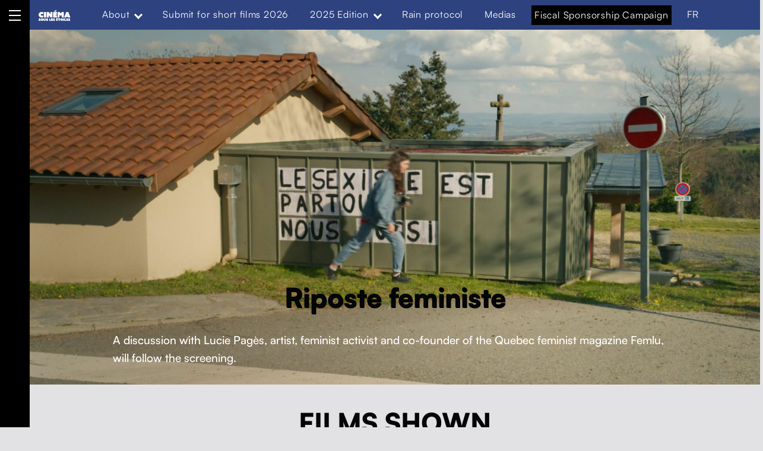

--- FILE ---
content_type: text/html; charset=UTF-8
request_url: https://cinemasouslesetoiles.org/en/projection/345_riposte-feministe_en/
body_size: 20554
content:
<!DOCTYPE html>
<html lang="en-CA">


<head>


<meta charset="UTF-8">
<meta name="viewport" content="width=device-width, initial-scale=1">
<link rel="profile" href="http://gmpg.org/xfn/11">
<meta name='robots' content='index, follow, max-image-preview:large, max-snippet:-1, max-video-preview:-1' />
	<style>img:is([sizes="auto" i], [sizes^="auto," i]) { contain-intrinsic-size: 3000px 1500px }</style>
	<link rel="alternate" href="https://cinemasouslesetoiles.org/projection/345_riposte-feministe/" hreflang="fr" />
<link rel="alternate" href="https://cinemasouslesetoiles.org/en/projection/345_riposte-feministe_en/" hreflang="en" />

	<!-- This site is optimized with the Yoast SEO plugin v20.8 - https://yoast.com/wordpress/plugins/seo/ -->
	<title>Riposte feministe - Le Cinéma sous les étoiles de Funambules Médias</title>
	<link rel="canonical" href="https://cinemasouslesetoiles.org/en/projection/345_riposte-feministe_en/" />
	<meta property="og:locale" content="en_US" />
	<meta property="og:locale:alternate" content="fr_CA" />
	<meta property="og:type" content="article" />
	<meta property="og:title" content="Riposte feministe - Le Cinéma sous les étoiles de Funambules Médias" />
	<meta property="og:description" content="A discussion with Lucie Pagès, artist, feminist activist and co-founder of the Quebec feminist magazine Femlu, will follow the screening." />
	<meta property="og:url" content="https://cinemasouslesetoiles.org/en/projection/345_riposte-feministe_en/" />
	<meta property="og:site_name" content="Le Cinéma sous les étoiles de Funambules Médias" />
	<meta property="article:publisher" content="https://www.facebook.com/funambulesmedias.diffusion" />
	<meta property="article:modified_time" content="2023-08-19T18:54:28+00:00" />
	<meta property="og:image" content="https://cinemasouslesetoiles.org/wp-content/uploads/sites/2/2025/05/affiche_CSE2025_horizontale-1.jpg" />
	<meta property="og:image:width" content="1920" />
	<meta property="og:image:height" content="1056" />
	<meta property="og:image:type" content="image/jpeg" />
	<meta name="twitter:card" content="summary_large_image" />
	<meta name="twitter:site" content="@CSE_Funambules" />
	<script type="application/ld+json" class="yoast-schema-graph">{"@context":"https://schema.org","@graph":[{"@type":"WebPage","@id":"https://cinemasouslesetoiles.org/en/projection/345_riposte-feministe_en/","url":"https://cinemasouslesetoiles.org/en/projection/345_riposte-feministe_en/","name":"Riposte feministe - Le Cinéma sous les étoiles de Funambules Médias","isPartOf":{"@id":"https://cinemasouslesetoiles.org/en/#website"},"datePublished":"2023-05-25T18:28:39+00:00","dateModified":"2023-08-19T18:54:28+00:00","breadcrumb":{"@id":"https://cinemasouslesetoiles.org/en/projection/345_riposte-feministe_en/#breadcrumb"},"inLanguage":"en-CA","potentialAction":[{"@type":"ReadAction","target":["https://cinemasouslesetoiles.org/en/projection/345_riposte-feministe_en/"]}]},{"@type":"BreadcrumbList","@id":"https://cinemasouslesetoiles.org/en/projection/345_riposte-feministe_en/#breadcrumb","itemListElement":[{"@type":"ListItem","position":1,"name":"Home","item":"https://cinemasouslesetoiles.org/en/"},{"@type":"ListItem","position":2,"name":"Projections","item":"https://cinemasouslesetoiles.org/en/projection/"},{"@type":"ListItem","position":3,"name":"CSE 2023","item":"https://cinemasouslesetoiles.org/en/edition/cse-2023_en/"},{"@type":"ListItem","position":4,"name":"Riposte feministe"}]},{"@type":"WebSite","@id":"https://cinemasouslesetoiles.org/en/#website","url":"https://cinemasouslesetoiles.org/en/","name":"Le Cinéma sous les étoiles de Funambules Médias","description":"Social documentary in public spaces","publisher":{"@id":"https://cinemasouslesetoiles.org/en/#organization"},"inLanguage":"en-CA"},{"@type":"Organization","@id":"https://cinemasouslesetoiles.org/en/#organization","name":"Le Cinéma sous les étoiles de Funambules Médias","url":"https://cinemasouslesetoiles.org/en/","logo":{"@type":"ImageObject","inLanguage":"en-CA","@id":"https://cinemasouslesetoiles.org/en/#/schema/logo/image/","url":"https://cinemasouslesetoiles.org/wp-content/uploads/sites/2/2022/05/LOGO_CSE22_NOIR.svg","contentUrl":"https://cinemasouslesetoiles.org/wp-content/uploads/sites/2/2022/05/LOGO_CSE22_NOIR.svg","width":575,"height":225,"caption":"Le Cinéma sous les étoiles de Funambules Médias"},"image":{"@id":"https://cinemasouslesetoiles.org/en/#/schema/logo/image/"},"sameAs":["https://www.facebook.com/funambulesmedias.diffusion","https://twitter.com/CSE_Funambules","https://www.instagram.com/funambules_medias/","https://vimeo.com/user10229499","https://ca.linkedin.com/company/funambules-medias"]},{"@type":"Event","@id":"https://cinemasouslesetoiles.org/en/projection/345_riposte-feministe_en/#event","name":"Riposte feministe","url":"https://cinemasouslesetoiles.org/en/projection/345_riposte-feministe_en/","eventAttendanceMode":"https://schema.org/OfflineEventAttendanceMode","eventStatus":"https://schema.org/EventScheduled","organizer":{"@type":"Organization","name":"Funambules Médias","url":"https://www.funambulesmedias.org/"},"performer":{"@type":"Organization","name":"Funambules Médias","url":"https://www.funambulesmedias.org/"},"startDate":"2023-08-07T20:30:00+00:00","location":{"@type":"Place","name":"Parc Dante","address":{"@type":"PostalAddress","streetAddress":"Avenue de Gaspé / Rue Dante, Montréal, QC H2S 1K2"},"hasMap":"https://www.google.com/maps/place/Parc+Dante/@45.5345585,-73.6143322,17z/data=!3m1!4b1!4m6!3m5!1s0x4cc9196ce65427b1:0xb7d9f17258bf1246!8m2!3d45.5345548!4d-73.6117573!16s%2Fg%2F1pwgtlhdn?entry=ttu"},"description":"<div class=\"entry-summary\">\nA discussion with Lucie Pagès, artist, feminist activist and co-founder of the Quebec feminist magazine Femlu, will follow the screening.\n</div>","image":"https://cinemasouslesetoiles.org/wp-content/uploads/sites/2/2023/06/Riposte-feministe-still15045-scaled.jpg","workPresented":{"@type":"Movie","@id":"https://cinemasouslesetoiles.org/en/film/riposte-feministe_en/#movie","name":"Riposte feministe","url":"https://cinemasouslesetoiles.org/en/film/riposte-feministe_en/"},"sponsor":{"@type":"Organization","name":"Festival Filministes","url":"https://www.festivalfilministes.com/","logo":"https://cinemasouslesetoiles.org/wp-content/uploads/sites/2/2022/04/filministes.png"},"sameAs":"https://fb.me/e/4COHzFUGI"}]}</script>
	<!-- / Yoast SEO plugin. -->


<link rel='dns-prefetch' href='//fonts.googleapis.com' />
<link rel='dns-prefetch' href='//use.fontawesome.com' />
<link href='https://fonts.gstatic.com' crossorigin rel='preconnect' />
<link rel="alternate" type="application/rss+xml" title="Le Cinéma sous les étoiles de Funambules Médias &raquo; Feed" href="https://cinemasouslesetoiles.org/en/feed/" />
<link rel="alternate" type="application/rss+xml" title="Le Cinéma sous les étoiles de Funambules Médias &raquo; Comments Feed" href="https://cinemasouslesetoiles.org/en/comments/feed/" />
<script>
window._wpemojiSettings = {"baseUrl":"https:\/\/s.w.org\/images\/core\/emoji\/16.0.1\/72x72\/","ext":".png","svgUrl":"https:\/\/s.w.org\/images\/core\/emoji\/16.0.1\/svg\/","svgExt":".svg","source":{"concatemoji":"https:\/\/cinemasouslesetoiles.org\/wp-includes\/js\/wp-emoji-release.min.js?ver=6.8.3"}};
/*! This file is auto-generated */
!function(s,n){var o,i,e;function c(e){try{var t={supportTests:e,timestamp:(new Date).valueOf()};sessionStorage.setItem(o,JSON.stringify(t))}catch(e){}}function p(e,t,n){e.clearRect(0,0,e.canvas.width,e.canvas.height),e.fillText(t,0,0);var t=new Uint32Array(e.getImageData(0,0,e.canvas.width,e.canvas.height).data),a=(e.clearRect(0,0,e.canvas.width,e.canvas.height),e.fillText(n,0,0),new Uint32Array(e.getImageData(0,0,e.canvas.width,e.canvas.height).data));return t.every(function(e,t){return e===a[t]})}function u(e,t){e.clearRect(0,0,e.canvas.width,e.canvas.height),e.fillText(t,0,0);for(var n=e.getImageData(16,16,1,1),a=0;a<n.data.length;a++)if(0!==n.data[a])return!1;return!0}function f(e,t,n,a){switch(t){case"flag":return n(e,"\ud83c\udff3\ufe0f\u200d\u26a7\ufe0f","\ud83c\udff3\ufe0f\u200b\u26a7\ufe0f")?!1:!n(e,"\ud83c\udde8\ud83c\uddf6","\ud83c\udde8\u200b\ud83c\uddf6")&&!n(e,"\ud83c\udff4\udb40\udc67\udb40\udc62\udb40\udc65\udb40\udc6e\udb40\udc67\udb40\udc7f","\ud83c\udff4\u200b\udb40\udc67\u200b\udb40\udc62\u200b\udb40\udc65\u200b\udb40\udc6e\u200b\udb40\udc67\u200b\udb40\udc7f");case"emoji":return!a(e,"\ud83e\udedf")}return!1}function g(e,t,n,a){var r="undefined"!=typeof WorkerGlobalScope&&self instanceof WorkerGlobalScope?new OffscreenCanvas(300,150):s.createElement("canvas"),o=r.getContext("2d",{willReadFrequently:!0}),i=(o.textBaseline="top",o.font="600 32px Arial",{});return e.forEach(function(e){i[e]=t(o,e,n,a)}),i}function t(e){var t=s.createElement("script");t.src=e,t.defer=!0,s.head.appendChild(t)}"undefined"!=typeof Promise&&(o="wpEmojiSettingsSupports",i=["flag","emoji"],n.supports={everything:!0,everythingExceptFlag:!0},e=new Promise(function(e){s.addEventListener("DOMContentLoaded",e,{once:!0})}),new Promise(function(t){var n=function(){try{var e=JSON.parse(sessionStorage.getItem(o));if("object"==typeof e&&"number"==typeof e.timestamp&&(new Date).valueOf()<e.timestamp+604800&&"object"==typeof e.supportTests)return e.supportTests}catch(e){}return null}();if(!n){if("undefined"!=typeof Worker&&"undefined"!=typeof OffscreenCanvas&&"undefined"!=typeof URL&&URL.createObjectURL&&"undefined"!=typeof Blob)try{var e="postMessage("+g.toString()+"("+[JSON.stringify(i),f.toString(),p.toString(),u.toString()].join(",")+"));",a=new Blob([e],{type:"text/javascript"}),r=new Worker(URL.createObjectURL(a),{name:"wpTestEmojiSupports"});return void(r.onmessage=function(e){c(n=e.data),r.terminate(),t(n)})}catch(e){}c(n=g(i,f,p,u))}t(n)}).then(function(e){for(var t in e)n.supports[t]=e[t],n.supports.everything=n.supports.everything&&n.supports[t],"flag"!==t&&(n.supports.everythingExceptFlag=n.supports.everythingExceptFlag&&n.supports[t]);n.supports.everythingExceptFlag=n.supports.everythingExceptFlag&&!n.supports.flag,n.DOMReady=!1,n.readyCallback=function(){n.DOMReady=!0}}).then(function(){return e}).then(function(){var e;n.supports.everything||(n.readyCallback(),(e=n.source||{}).concatemoji?t(e.concatemoji):e.wpemoji&&e.twemoji&&(t(e.twemoji),t(e.wpemoji)))}))}((window,document),window._wpemojiSettings);
</script>
<style id='wp-global-styles-inline-css'>
:root{--wp--preset--aspect-ratio--square: 1;--wp--preset--aspect-ratio--4-3: 4/3;--wp--preset--aspect-ratio--3-4: 3/4;--wp--preset--aspect-ratio--3-2: 3/2;--wp--preset--aspect-ratio--2-3: 2/3;--wp--preset--aspect-ratio--16-9: 16/9;--wp--preset--aspect-ratio--9-16: 9/16;--wp--preset--color--black: #000000;--wp--preset--color--cyan-bluish-gray: #abb8c3;--wp--preset--color--white: #ffffff;--wp--preset--color--pale-pink: #f78da7;--wp--preset--color--vivid-red: #cf2e2e;--wp--preset--color--luminous-vivid-orange: #ff6900;--wp--preset--color--luminous-vivid-amber: #fcb900;--wp--preset--color--light-green-cyan: #7bdcb5;--wp--preset--color--vivid-green-cyan: #00d084;--wp--preset--color--pale-cyan-blue: #8ed1fc;--wp--preset--color--vivid-cyan-blue: #0693e3;--wp--preset--color--vivid-purple: #9b51e0;--wp--preset--color--accent: #e45f62;--wp--preset--color--palette-1: #f5df4d;--wp--preset--color--palette-2: #030507;--wp--preset--color--palette-3: #ffffff;--wp--preset--color--kb-palette-2: #676978;--wp--preset--color--kb-palette-3: #e2e2e5;--wp--preset--color--kb-palette-8: #91b2ac;--wp--preset--color--kb-palette-9: #1c3654;--wp--preset--gradient--vivid-cyan-blue-to-vivid-purple: linear-gradient(135deg,rgba(6,147,227,1) 0%,rgb(155,81,224) 100%);--wp--preset--gradient--light-green-cyan-to-vivid-green-cyan: linear-gradient(135deg,rgb(122,220,180) 0%,rgb(0,208,130) 100%);--wp--preset--gradient--luminous-vivid-amber-to-luminous-vivid-orange: linear-gradient(135deg,rgba(252,185,0,1) 0%,rgba(255,105,0,1) 100%);--wp--preset--gradient--luminous-vivid-orange-to-vivid-red: linear-gradient(135deg,rgba(255,105,0,1) 0%,rgb(207,46,46) 100%);--wp--preset--gradient--very-light-gray-to-cyan-bluish-gray: linear-gradient(135deg,rgb(238,238,238) 0%,rgb(169,184,195) 100%);--wp--preset--gradient--cool-to-warm-spectrum: linear-gradient(135deg,rgb(74,234,220) 0%,rgb(151,120,209) 20%,rgb(207,42,186) 40%,rgb(238,44,130) 60%,rgb(251,105,98) 80%,rgb(254,248,76) 100%);--wp--preset--gradient--blush-light-purple: linear-gradient(135deg,rgb(255,206,236) 0%,rgb(152,150,240) 100%);--wp--preset--gradient--blush-bordeaux: linear-gradient(135deg,rgb(254,205,165) 0%,rgb(254,45,45) 50%,rgb(107,0,62) 100%);--wp--preset--gradient--luminous-dusk: linear-gradient(135deg,rgb(255,203,112) 0%,rgb(199,81,192) 50%,rgb(65,88,208) 100%);--wp--preset--gradient--pale-ocean: linear-gradient(135deg,rgb(255,245,203) 0%,rgb(182,227,212) 50%,rgb(51,167,181) 100%);--wp--preset--gradient--electric-grass: linear-gradient(135deg,rgb(202,248,128) 0%,rgb(113,206,126) 100%);--wp--preset--gradient--midnight: linear-gradient(135deg,rgb(2,3,129) 0%,rgb(40,116,252) 100%);--wp--preset--font-size--small: 14px;--wp--preset--font-size--medium: 20px;--wp--preset--font-size--large: 25px;--wp--preset--font-size--x-large: 42px;--wp--preset--font-size--normal: 19px;--wp--preset--font-size--extra-large: 34px;--wp--preset--font-size--huge: 80px;--wp--preset--font-size--gigantic: 107px;--wp--preset--font-family--inter: "Inter", sans-serif;--wp--preset--font-family--cardo: Cardo;--wp--preset--spacing--20: 0.44rem;--wp--preset--spacing--30: 0.67rem;--wp--preset--spacing--40: 1rem;--wp--preset--spacing--50: 1.5rem;--wp--preset--spacing--60: 2.25rem;--wp--preset--spacing--70: 3.38rem;--wp--preset--spacing--80: 5.06rem;--wp--preset--shadow--natural: 6px 6px 9px rgba(0, 0, 0, 0.2);--wp--preset--shadow--deep: 12px 12px 50px rgba(0, 0, 0, 0.4);--wp--preset--shadow--sharp: 6px 6px 0px rgba(0, 0, 0, 0.2);--wp--preset--shadow--outlined: 6px 6px 0px -3px rgba(255, 255, 255, 1), 6px 6px rgba(0, 0, 0, 1);--wp--preset--shadow--crisp: 6px 6px 0px rgba(0, 0, 0, 1);}:where(.is-layout-flex){gap: 0.5em;}:where(.is-layout-grid){gap: 0.5em;}:root .is-layout-flex{display: flex;}.is-layout-flex{flex-wrap: wrap;align-items: center;}.is-layout-flex > :is(*, div){margin: 0;}:root .is-layout-grid{display: grid;}.is-layout-grid > :is(*, div){margin: 0;}:where(.wp-block-columns.is-layout-flex){gap: 2em;}:where(.wp-block-columns.is-layout-grid){gap: 2em;}:where(.wp-block-post-template.is-layout-flex){gap: 1.25em;}:where(.wp-block-post-template.is-layout-grid){gap: 1.25em;}.has-black-color{color: var(--wp--preset--color--black);}.has-cyan-bluish-gray-color{color: var(--wp--preset--color--cyan-bluish-gray);}.has-white-color{color: var(--wp--preset--color--white);}.has-pale-pink-color{color: var(--wp--preset--color--pale-pink);}.has-vivid-red-color{color: var(--wp--preset--color--vivid-red);}.has-luminous-vivid-orange-color{color: var(--wp--preset--color--luminous-vivid-orange);}.has-luminous-vivid-amber-color{color: var(--wp--preset--color--luminous-vivid-amber);}.has-light-green-cyan-color{color: var(--wp--preset--color--light-green-cyan);}.has-vivid-green-cyan-color{color: var(--wp--preset--color--vivid-green-cyan);}.has-pale-cyan-blue-color{color: var(--wp--preset--color--pale-cyan-blue);}.has-vivid-cyan-blue-color{color: var(--wp--preset--color--vivid-cyan-blue);}.has-vivid-purple-color{color: var(--wp--preset--color--vivid-purple);}.has-accent-color{color: var(--wp--preset--color--accent);}.has-palette-1-color{color: var(--wp--preset--color--palette-1);}.has-palette-2-color{color: var(--wp--preset--color--palette-2);}.has-palette-3-color{color: var(--wp--preset--color--palette-3);}.has-kb-palette-2-color{color: var(--wp--preset--color--kb-palette-2);}.has-kb-palette-3-color{color: var(--wp--preset--color--kb-palette-3);}.has-kb-palette-8-color{color: var(--wp--preset--color--kb-palette-8);}.has-kb-palette-9-color{color: var(--wp--preset--color--kb-palette-9);}.has-black-background-color{background-color: var(--wp--preset--color--black);}.has-cyan-bluish-gray-background-color{background-color: var(--wp--preset--color--cyan-bluish-gray);}.has-white-background-color{background-color: var(--wp--preset--color--white);}.has-pale-pink-background-color{background-color: var(--wp--preset--color--pale-pink);}.has-vivid-red-background-color{background-color: var(--wp--preset--color--vivid-red);}.has-luminous-vivid-orange-background-color{background-color: var(--wp--preset--color--luminous-vivid-orange);}.has-luminous-vivid-amber-background-color{background-color: var(--wp--preset--color--luminous-vivid-amber);}.has-light-green-cyan-background-color{background-color: var(--wp--preset--color--light-green-cyan);}.has-vivid-green-cyan-background-color{background-color: var(--wp--preset--color--vivid-green-cyan);}.has-pale-cyan-blue-background-color{background-color: var(--wp--preset--color--pale-cyan-blue);}.has-vivid-cyan-blue-background-color{background-color: var(--wp--preset--color--vivid-cyan-blue);}.has-vivid-purple-background-color{background-color: var(--wp--preset--color--vivid-purple);}.has-accent-background-color{background-color: var(--wp--preset--color--accent);}.has-palette-1-background-color{background-color: var(--wp--preset--color--palette-1);}.has-palette-2-background-color{background-color: var(--wp--preset--color--palette-2);}.has-palette-3-background-color{background-color: var(--wp--preset--color--palette-3);}.has-kb-palette-2-background-color{background-color: var(--wp--preset--color--kb-palette-2);}.has-kb-palette-3-background-color{background-color: var(--wp--preset--color--kb-palette-3);}.has-kb-palette-8-background-color{background-color: var(--wp--preset--color--kb-palette-8);}.has-kb-palette-9-background-color{background-color: var(--wp--preset--color--kb-palette-9);}.has-black-border-color{border-color: var(--wp--preset--color--black);}.has-cyan-bluish-gray-border-color{border-color: var(--wp--preset--color--cyan-bluish-gray);}.has-white-border-color{border-color: var(--wp--preset--color--white);}.has-pale-pink-border-color{border-color: var(--wp--preset--color--pale-pink);}.has-vivid-red-border-color{border-color: var(--wp--preset--color--vivid-red);}.has-luminous-vivid-orange-border-color{border-color: var(--wp--preset--color--luminous-vivid-orange);}.has-luminous-vivid-amber-border-color{border-color: var(--wp--preset--color--luminous-vivid-amber);}.has-light-green-cyan-border-color{border-color: var(--wp--preset--color--light-green-cyan);}.has-vivid-green-cyan-border-color{border-color: var(--wp--preset--color--vivid-green-cyan);}.has-pale-cyan-blue-border-color{border-color: var(--wp--preset--color--pale-cyan-blue);}.has-vivid-cyan-blue-border-color{border-color: var(--wp--preset--color--vivid-cyan-blue);}.has-vivid-purple-border-color{border-color: var(--wp--preset--color--vivid-purple);}.has-accent-border-color{border-color: var(--wp--preset--color--accent);}.has-palette-1-border-color{border-color: var(--wp--preset--color--palette-1);}.has-palette-2-border-color{border-color: var(--wp--preset--color--palette-2);}.has-palette-3-border-color{border-color: var(--wp--preset--color--palette-3);}.has-kb-palette-2-border-color{border-color: var(--wp--preset--color--kb-palette-2);}.has-kb-palette-3-border-color{border-color: var(--wp--preset--color--kb-palette-3);}.has-kb-palette-8-border-color{border-color: var(--wp--preset--color--kb-palette-8);}.has-kb-palette-9-border-color{border-color: var(--wp--preset--color--kb-palette-9);}.has-vivid-cyan-blue-to-vivid-purple-gradient-background{background: var(--wp--preset--gradient--vivid-cyan-blue-to-vivid-purple);}.has-light-green-cyan-to-vivid-green-cyan-gradient-background{background: var(--wp--preset--gradient--light-green-cyan-to-vivid-green-cyan);}.has-luminous-vivid-amber-to-luminous-vivid-orange-gradient-background{background: var(--wp--preset--gradient--luminous-vivid-amber-to-luminous-vivid-orange);}.has-luminous-vivid-orange-to-vivid-red-gradient-background{background: var(--wp--preset--gradient--luminous-vivid-orange-to-vivid-red);}.has-very-light-gray-to-cyan-bluish-gray-gradient-background{background: var(--wp--preset--gradient--very-light-gray-to-cyan-bluish-gray);}.has-cool-to-warm-spectrum-gradient-background{background: var(--wp--preset--gradient--cool-to-warm-spectrum);}.has-blush-light-purple-gradient-background{background: var(--wp--preset--gradient--blush-light-purple);}.has-blush-bordeaux-gradient-background{background: var(--wp--preset--gradient--blush-bordeaux);}.has-luminous-dusk-gradient-background{background: var(--wp--preset--gradient--luminous-dusk);}.has-pale-ocean-gradient-background{background: var(--wp--preset--gradient--pale-ocean);}.has-electric-grass-gradient-background{background: var(--wp--preset--gradient--electric-grass);}.has-midnight-gradient-background{background: var(--wp--preset--gradient--midnight);}.has-small-font-size{font-size: var(--wp--preset--font-size--small);}.has-medium-font-size{font-size: var(--wp--preset--font-size--medium);}.has-large-font-size{font-size: var(--wp--preset--font-size--large);}.has-x-large-font-size{font-size: var(--wp--preset--font-size--x-large);}.has-normal-font-size{font-size: var(--wp--preset--font-size--normal);}.has-extra-large-font-size{font-size: var(--wp--preset--font-size--extra-large);}.has-huge-font-size{font-size: var(--wp--preset--font-size--huge);}.has-gigantic-font-size{font-size: var(--wp--preset--font-size--gigantic);}.has-inter-font-family{font-family: var(--wp--preset--font-family--inter);}.has-cardo-font-family{font-family: var(--wp--preset--font-family--cardo);}
</style>
<link rel='stylesheet' id='michelle-google-fonts-css' href='https://fonts.googleapis.com/css?family=Inter%3A300%2C400%2C700&#038;display=swap&#038;ver=v1.5.1' media='screen' />
<style id='wp-emoji-styles-inline-css'>

	img.wp-smiley, img.emoji {
		display: inline !important;
		border: none !important;
		box-shadow: none !important;
		height: 1em !important;
		width: 1em !important;
		margin: 0 0.07em !important;
		vertical-align: -0.1em !important;
		background: none !important;
		padding: 0 !important;
	}
</style>
<link rel='stylesheet' id='wp-block-library-css' href='https://cinemasouslesetoiles.org/wp-includes/css/dist/block-library/style.min.css?ver=6.8.3' media='all' />
<style id='classic-theme-styles-inline-css'>
/*! This file is auto-generated */
.wp-block-button__link{color:#fff;background-color:#32373c;border-radius:9999px;box-shadow:none;text-decoration:none;padding:calc(.667em + 2px) calc(1.333em + 2px);font-size:1.125em}.wp-block-file__button{background:#32373c;color:#fff;text-decoration:none}
</style>
<link rel='stylesheet' id='eedee-gutenslider-init-css' href='https://cinemasouslesetoiles.org/wp-content/plugins/gutenslider/build/gutenslider-init.css?ver=1710554607' media='all' />
<link rel='stylesheet' id='woocommerce-layout-css' href='https://cinemasouslesetoiles.org/wp-content/plugins/woocommerce/assets/css/woocommerce-layout.css?ver=9.9.6' media='all' />
<link rel='stylesheet' id='woocommerce-smallscreen-css' href='https://cinemasouslesetoiles.org/wp-content/plugins/woocommerce/assets/css/woocommerce-smallscreen.css?ver=9.9.6' media='only screen and (max-width: 768px)' />
<link rel='stylesheet' id='woocommerce-general-css' href='https://cinemasouslesetoiles.org/wp-content/plugins/woocommerce/assets/css/woocommerce.css?ver=9.9.6' media='all' />
<style id='woocommerce-inline-inline-css'>
.woocommerce form .form-row .required { visibility: visible; }
</style>
<link rel='stylesheet' id='wpmenucart-css' href='https://cinemasouslesetoiles.org/wp-content/plugins/wp-menu-cart/assets/css/wpmenucart-main.min.css?ver=2.14.11' media='all' />
<link rel='stylesheet' id='brands-styles-css' href='https://cinemasouslesetoiles.org/wp-content/plugins/woocommerce/assets/css/brands.css?ver=9.9.6' media='all' />
<link rel='stylesheet' id='wp-fullcalendar-css' href='https://cinemasouslesetoiles.org/wp-content/plugins/wp-fullcalendar/includes/css/main.css?ver=1.6' media='all' />
<link rel='stylesheet' id='wp-fullcalendar-tippy-light-border-css' href='https://cinemasouslesetoiles.org/wp-content/plugins/wp-fullcalendar/includes/css/tippy/light-border.css?ver=1.6' media='all' />
<link rel='stylesheet' id='jquery-ui-css' href='https://cinemasouslesetoiles.org/wp-content/plugins/wp-fullcalendar/includes/css/jquery-ui/ui-lightness/jquery-ui.min.css?ver=1.6' media='all' />
<link rel='stylesheet' id='jquery-ui-theme-css' href='https://cinemasouslesetoiles.org/wp-content/plugins/wp-fullcalendar/includes/css/jquery-ui/ui-lightness/theme.css?ver=1.6' media='all' />
<link rel='stylesheet' id='animate-css' href='https://cinemasouslesetoiles.org/wp-content/themes/michelle-child/assets/css/animate.min.css?ver=6.8.3' media='all' />
<link rel='stylesheet' id='Lightbox_style-css' href='https://cinemasouslesetoiles.org/wp-content/themes/michelle-child/assets/js/mediabox/dist/mediabox.css?ver=6.8.3' media='all' />
<link rel='stylesheet' id='img-lightbox_style-css' href='https://cinemasouslesetoiles.org/wp-content/themes/michelle-child/assets/css/img-lightbox.css?ver=6.8.3' media='all' />
<style id='wp-typography-custom-inline-css'>
sub, sup{font-size: 75%;line-height: 100%}sup{vertical-align: 60%}sub{vertical-align: -10%}.amp{font-family: Baskerville, "Goudy Old Style", Palatino, "Book Antiqua", "Warnock Pro", serif;font-size: 1.1em;font-style: italic;font-weight: normal;line-height: 1em}.caps{font-size: 90%}.dquo{margin-left: -0.4em}.quo{margin-left: -0.2em}.pull-single{margin-left: -0.15em}.push-single{margin-right: 0.15em}.pull-double{margin-left: -0.38em}.push-double{margin-right: 0.38em}
</style>
<style id='wp-typography-safari-font-workaround-inline-css'>
body {-webkit-font-feature-settings: "liga";font-feature-settings: "liga";-ms-font-feature-settings: normal;}
</style>
<link rel='stylesheet' id='font-awesome-official-css' href='https://use.fontawesome.com/releases/v6.2.1/css/all.css' media='all' integrity="sha384-twcuYPV86B3vvpwNhWJuaLdUSLF9+ttgM2A6M870UYXrOsxKfER2MKox5cirApyA" crossorigin="anonymous" />
<link rel='stylesheet' id='michelle-global-css' href='https://cinemasouslesetoiles.org/wp-content/themes/michelle/assets/css/global.css?ver=v1.5.1' media='screen' />
<style id='michelle-inline-css'>
/* START CSS variables */
:root { 
--background_color:#e2e2e5;--color_body_text: #000000; --color_body_border: rgba(0,0,0,var(--border_opacity)); --color_border_decorative: #000000; --color_accent: #e45f62; --color_navigation_background: #000000; --color_navigation_text: #ffffff; --color_search_background: #000000; --color_search_text: #ffffff; --layout_width_content: 1413px; --layout_width_entry_content: 950px;
}
/* END CSS variables */
</style>
<link rel='stylesheet' id='michelle-stylesheet-css' href='https://cinemasouslesetoiles.org/wp-content/themes/michelle-child/style.css?ver=1.9.3' media='all' />
<style id='kadence-blocks-global-variables-inline-css'>
:root {--global-kb-font-size-sm:clamp(0.8rem, 0.73rem + 0.217vw, 0.9rem);--global-kb-font-size-md:clamp(1.1rem, 0.995rem + 0.326vw, 1.25rem);--global-kb-font-size-lg:clamp(1.75rem, 1.576rem + 0.543vw, 2rem);--global-kb-font-size-xl:clamp(2.25rem, 1.728rem + 1.63vw, 3rem);--global-kb-font-size-xxl:clamp(2.5rem, 1.456rem + 3.26vw, 4rem);--global-kb-font-size-xxxl:clamp(2.75rem, 0.489rem + 7.065vw, 6rem);}:root {--global-palette1: #3182CE;--global-palette2: #2B6CB0;--global-palette3: #1A202C;--global-palette4: #2D3748;--global-palette5: #4A5568;--global-palette6: #718096;--global-palette7: #EDF2F7;--global-palette8: #F7FAFC;--global-palette9: #ffffff;}
</style>
<link rel='stylesheet' id='font-awesome-official-v4shim-css' href='https://use.fontawesome.com/releases/v6.2.1/css/v4-shims.css' media='all' integrity="sha384-RreHPODFsMyzCpG+dKnwxOSjmjkuPWWdYP8sLpBRoSd8qPNJwaxKGUdxhQOKwUc7" crossorigin="anonymous" />
<style id="kadence_blocks_palette_css">:root .has-kb-palette-2-color{color:#676978}:root .has-kb-palette-2-background-color{background-color:#676978}:root .has-kb-palette-3-color{color:#e2e2e5}:root .has-kb-palette-3-background-color{background-color:#e2e2e5}:root .has-kb-palette-8-color{color:#91b2ac}:root .has-kb-palette-8-background-color{background-color:#91b2ac}:root .has-kb-palette-9-color{color:#1c3654}:root .has-kb-palette-9-background-color{background-color:#1c3654}</style><script src="https://cinemasouslesetoiles.org/wp-includes/js/jquery/jquery.min.js?ver=3.7.1" id="jquery-core-js"></script>
<script src="https://cinemasouslesetoiles.org/wp-includes/js/jquery/jquery-migrate.min.js?ver=3.4.1" id="jquery-migrate-js"></script>
<script src="https://cinemasouslesetoiles.org/wp-content/plugins/funambules-grille/js/imagesloaded.pkgd.min.js?ver=6.8.3" id="imagesLoaded-js"></script>
<script src="https://cinemasouslesetoiles.org/wp-content/plugins/funambules-grille/js/isotope.pkgd.min.js?ver=6.8.3" id="isotope-js"></script>
<script src="https://cinemasouslesetoiles.org/wp-content/plugins/woocommerce/assets/js/jquery-blockui/jquery.blockUI.min.js?ver=2.7.0-wc.9.9.6" id="jquery-blockui-js" defer data-wp-strategy="defer"></script>
<script id="wc-add-to-cart-js-extra">
var wc_add_to_cart_params = {"ajax_url":"\/wp-admin\/admin-ajax.php","wc_ajax_url":"\/?wc-ajax=%%endpoint%%","i18n_view_cart":"View cart","cart_url":"https:\/\/cinemasouslesetoiles.org\/panier\/","is_cart":"","cart_redirect_after_add":"no"};
</script>
<script src="https://cinemasouslesetoiles.org/wp-content/plugins/woocommerce/assets/js/frontend/add-to-cart.min.js?ver=9.9.6" id="wc-add-to-cart-js" defer data-wp-strategy="defer"></script>
<script src="https://cinemasouslesetoiles.org/wp-content/plugins/woocommerce/assets/js/js-cookie/js.cookie.min.js?ver=2.1.4-wc.9.9.6" id="js-cookie-js" defer data-wp-strategy="defer"></script>
<script id="woocommerce-js-extra">
var woocommerce_params = {"ajax_url":"\/wp-admin\/admin-ajax.php","wc_ajax_url":"\/?wc-ajax=%%endpoint%%","i18n_password_show":"Show password","i18n_password_hide":"Hide password"};
</script>
<script src="https://cinemasouslesetoiles.org/wp-content/plugins/woocommerce/assets/js/frontend/woocommerce.min.js?ver=9.9.6" id="woocommerce-js" defer data-wp-strategy="defer"></script>
<script src="https://cinemasouslesetoiles.org/wp-includes/js/jquery/ui/core.min.js?ver=1.13.3" id="jquery-ui-core-js"></script>
<script src="https://cinemasouslesetoiles.org/wp-includes/js/jquery/ui/menu.min.js?ver=1.13.3" id="jquery-ui-menu-js"></script>
<script src="https://cinemasouslesetoiles.org/wp-includes/js/jquery/ui/selectmenu.min.js?ver=1.13.3" id="jquery-ui-selectmenu-js"></script>
<script src="https://cinemasouslesetoiles.org/wp-includes/js/jquery/ui/tooltip.min.js?ver=1.13.3" id="jquery-ui-tooltip-js"></script>
<script src="https://cinemasouslesetoiles.org/wp-includes/js/dist/vendor/moment.min.js?ver=2.30.1" id="moment-js"></script>
<script id="moment-js-after">
moment.updateLocale( 'en_CA', {"months":["January","February","March","April","May","June","July","August","September","October","November","December"],"monthsShort":["Jan","Feb","Mar","Apr","May","Jun","Jul","Aug","Sep","Oct","Nov","Dec"],"weekdays":["Sunday","Monday","Tuesday","Wednesday","Thursday","Friday","Saturday"],"weekdaysShort":["Sun","Mon","Tue","Wed","Thu","Fri","Sat"],"week":{"dow":1},"longDateFormat":{"LT":"G \\h i \\m\\i\\n","LTS":null,"L":null,"LL":"j F Y","LLL":"j F Y g:i a","LLLL":null}} );
</script>
<script id="wp-fullcalendar-js-extra">
var WPFC = {"ajaxurl":"https:\/\/cinemasouslesetoiles.org\/wp-admin\/admin-ajax.php?action=WP_FullCalendar","firstDay":"1","wpfc_theme":"jquery-ui","wpfc_limit":"3","wpfc_limit_txt":"more ...","timeFormat":"h(:mm)A","defaultView":"month","weekends":"true","header":{"left":"prev,next today","center":"title","right":"month,basicWeek,basicDay"},"wpfc_qtips":"1","tippy_theme":"light-border","tippy_placement":"auto","tippy_loading":"Loading..."};
</script>
<script src="https://cinemasouslesetoiles.org/wp-content/plugins/wp-fullcalendar/includes/js/main.js?ver=1.6" id="wp-fullcalendar-js"></script>
<script src="https://cinemasouslesetoiles.org/wp-content/themes/michelle-child/assets/js/mediabox/dist/mediabox.js?ver=6.8.3" id="Lightbox_js-js"></script>
<script src="https://cinemasouslesetoiles.org/wp-content/themes/michelle-child/assets/js/sidebar.js?ver=6.8.3" id="sidebar-js-file-js"></script>
<script src="https://cinemasouslesetoiles.org/wp-content/themes/michelle-child/assets/js/animation.js?ver=6.8.3" id="animation-js-file-js"></script>
<script id="a11y-menu-js-extra">
var a11yMenuConfig = {"mode":["esc","button"],"menu_selector":".toggle-sub-menus","button_attributes":{"class":"button-toggle-sub-menu","aria-label":{"collapse":"Collapse menu: %s","expand":"Expand menu: %s"}}};
</script>
<script src="https://cinemasouslesetoiles.org/wp-content/themes/michelle/vendor/a11y-menu/a11y-menu.dist.min.js?ver=v1.5.1" id="a11y-menu-js"></script>
<link rel="https://api.w.org/" href="https://cinemasouslesetoiles.org/wp-json/" /><link rel="alternate" title="JSON" type="application/json" href="https://cinemasouslesetoiles.org/wp-json/wp/v2/projection/3577" /><link rel="EditURI" type="application/rsd+xml" title="RSD" href="https://cinemasouslesetoiles.org/xmlrpc.php?rsd" />
<meta name="generator" content="WordPress 6.8.3" />
<meta name="generator" content="WooCommerce 9.9.6" />
<link rel='shortlink' href='https://cinemasouslesetoiles.org/?p=3577' />
<link rel="alternate" title="oEmbed (JSON)" type="application/json+oembed" href="https://cinemasouslesetoiles.org/wp-json/oembed/1.0/embed?url=https%3A%2F%2Fcinemasouslesetoiles.org%2Fen%2Fprojection%2F345_riposte-feministe_en%2F" />
<link rel="alternate" title="oEmbed (XML)" type="text/xml+oembed" href="https://cinemasouslesetoiles.org/wp-json/oembed/1.0/embed?url=https%3A%2F%2Fcinemasouslesetoiles.org%2Fen%2Fprojection%2F345_riposte-feministe_en%2F&#038;format=xml" />
<link rel="preload" id="michelle-content-preload" href="https://cinemasouslesetoiles.org/wp-content/themes/michelle/assets/css/content.css?ver=v1.5.1" as="style">
<link rel="preload" id="michelle-blocks-preload" href="https://cinemasouslesetoiles.org/wp-content/themes/michelle/assets/css/blocks.css?ver=v1.5.1" as="style">
	<noscript><style>.woocommerce-product-gallery{ opacity: 1 !important; }</style></noscript>
	<style id="custom-background-css">
body.custom-background { background-color: #e2e2e5; }
</style>
	<style class='wp-fonts-local'>
@font-face{font-family:Inter;font-style:normal;font-weight:300 900;font-display:fallback;src:url('https://cinemasouslesetoiles.org/wp-content/plugins/woocommerce/assets/fonts/Inter-VariableFont_slnt,wght.woff2') format('woff2');font-stretch:normal;}
@font-face{font-family:Cardo;font-style:normal;font-weight:400;font-display:fallback;src:url('https://cinemasouslesetoiles.org/wp-content/plugins/woocommerce/assets/fonts/cardo_normal_400.woff2') format('woff2');}
</style>
<link rel="icon" href="https://cinemasouslesetoiles.org/wp-content/uploads/sites/2/2022/06/cropped-logo_bleu_foncé_sans_icone-1-32x32.png" sizes="32x32" />
<link rel="icon" href="https://cinemasouslesetoiles.org/wp-content/uploads/sites/2/2022/06/cropped-logo_bleu_foncé_sans_icone-1-192x192.png" sizes="192x192" />
<link rel="apple-touch-icon" href="https://cinemasouslesetoiles.org/wp-content/uploads/sites/2/2022/06/cropped-logo_bleu_foncé_sans_icone-1-180x180.png" />
<meta name="msapplication-TileImage" content="https://cinemasouslesetoiles.org/wp-content/uploads/sites/2/2022/06/cropped-logo_bleu_foncé_sans_icone-1-270x270.png" />
<style media="screen">
:root {--site-accent-color: #2d427e;}
.main-navigation .sub-menu {background-color: #2d427e;}:root {--site-link-color: #2d427e;}
.has-palette-3-color a{color: var(--site-link-color);}
:root {--site-menu-link-color: #fff;}
</style>
		<style id="wp-custom-css">
			/* gutenslider block displays navigation arrows regardless of block settings or number of slides */
.wp-block-eedee-block-gutenslider .eedee-gutenslider-nav {
	display: none !important;
}
.justifier {text-align:justify;}		</style>
		
</head>


<body class="custom-background has-navigation-mobile has-primary-title has-search-form-modal has-site-title-first has-sticky-header-mobile is-hidden-site-title is-singular no-js postid-3577 projection-template-default single single-format-standard single-projection theme-michelle woocommerce-no-js wp-child-theme-michelle-child wp-custom-logo wp-embed-responsive wp-singular wp-theme-michelle">

<a name="top"></a>

<div id="page" class="site">

<nav class="menu-skip-links" aria-label="Skip links">
	<ul>
		<li><a class="skip-link screen-reader-text" href="#site-navigation">Skip to main navigation</a></li><li><a class="skip-link screen-reader-text" href="#content">Skip to main content</a></li><li><a class="skip-link screen-reader-text" href="#search-form-modal">Skip to search form</a></li><li><a class="skip-link screen-reader-text" href="#colophon">Skip to footer</a></li>	</ul>
</nav>
<div id="sidebar-full" class="widget-area initial"><button type="button" onclick="closeSidebar()" id="close">x</button><div class="widget widget_block widget_media_image"><div class="wp-block-image">
<figure class="aligncenter size-large"><a href="https://funambulesmedias.org/"><img fetchpriority="high" decoding="async" width="1024" height="942" src="https://funambulesmedias.org/wp-content/uploads/2022/04/logo_blanc-1024x942.png" alt="" class="wp-image-762" srcset="https://funambulesmedias.org/wp-content/uploads/2022/04/logo_blanc-1024x942.png 1024w, https://funambulesmedias.org/wp-content/uploads/2022/04/logo_blanc-300x276.png 300w, https://funambulesmedias.org/wp-content/uploads/2022/04/logo_blanc-768x707.png 768w, https://funambulesmedias.org/wp-content/uploads/2022/04/logo_blanc-1536x1413.png 1536w, https://funambulesmedias.org/wp-content/uploads/2022/04/logo_blanc-2048x1885.png 2048w, https://funambulesmedias.org/wp-content/uploads/2022/04/logo_blanc-1600x1472.png 1600w" sizes="(max-width: 1024px) 100vw, 1024px" /></a></figure></div></div><div class="widget widget_block">
<div style="height:50px" aria-hidden="true" class="wp-block-spacer"></div>
</div><div class="widget widget_block"><link rel='stylesheet' id='kadence-blocks-column-css' href='https://funambulesmedias.org/wp-content/plugins/kadence-blocks/dist/style-blocks-column.css?ver=3.5.10' media='all' />

<div id="sidebar-nav" class="wp-block-group"><div class="wp-block-group__inner-container is-layout-constrained wp-block-group-is-layout-constrained"><style>.kadence-column_dd8394-33 > .kt-inside-inner-col,.kadence-column_dd8394-33 > .kt-inside-inner-col:before{border-top-left-radius:0px;border-top-right-radius:0px;border-bottom-right-radius:0px;border-bottom-left-radius:0px;}.kadence-column_dd8394-33 > .kt-inside-inner-col{column-gap:var(--global-kb-gap-sm, 1rem);}.kadence-column_dd8394-33 > .kt-inside-inner-col{flex-direction:column;}.kadence-column_dd8394-33 > .kt-inside-inner-col > .aligncenter{width:100%;}.kadence-column_dd8394-33 > .kt-inside-inner-col{background-color:#030507;}.kadence-column_dd8394-33:hover > .kt-inside-inner-col{background-color:#1c3654;background-image:none;}.kadence-column_dd8394-33 > .kt-inside-inner-col:before{opacity:0.3;}.kadence-column_dd8394-33:hover, .kadence-column_dd8394-33:hover h1, .kadence-column_dd8394-33:hover h2, .kadence-column_dd8394-33:hover h3, .kadence-column_dd8394-33:hover h4, .kadence-column_dd8394-33:hover h5, .kadence-column_dd8394-33:hover h6{color:#ffffff;}.kadence-column_dd8394-33{position:relative;}@media all and (max-width: 1024px){.kadence-column_dd8394-33 > .kt-inside-inner-col{flex-direction:column;}}@media all and (max-width: 767px){.kadence-column_dd8394-33 > .kt-inside-inner-col{flex-direction:column;}}.kadence-column_dd8394-33 {  margin-bottom: 0;}</style>
<div class="wp-block-kadence-column kadence-column_dd8394-33 kb-section-has-link"><div class="kt-inside-inner-col">
<p style="padding-top:0;padding-right:0;padding-bottom:0;padding-left:0">FUNAMBULES MÉDIAS</p>
</div><a href="https://funambulesmedias.org" class="kb-section-link-overlay"></a></div>


<style>.kadence-column_584bb9-e2 > .kt-inside-inner-col,.kadence-column_584bb9-e2 > .kt-inside-inner-col:before{border-top-left-radius:0px;border-top-right-radius:0px;border-bottom-right-radius:0px;border-bottom-left-radius:0px;}.kadence-column_584bb9-e2 > .kt-inside-inner-col{column-gap:var(--global-kb-gap-sm, 1rem);}.kadence-column_584bb9-e2 > .kt-inside-inner-col{flex-direction:column;}.kadence-column_584bb9-e2 > .kt-inside-inner-col > .aligncenter{width:100%;}.kadence-column_584bb9-e2 > .kt-inside-inner-col{background-color:#030507;}.kadence-column_584bb9-e2:hover > .kt-inside-inner-col{background-color:#91b2ac;background-image:none;}.kadence-column_584bb9-e2 > .kt-inside-inner-col:before{opacity:0.3;}.kadence-column_584bb9-e2{position:relative;}@media all and (max-width: 1024px){.kadence-column_584bb9-e2 > .kt-inside-inner-col{flex-direction:column;}}@media all and (max-width: 767px){.kadence-column_584bb9-e2 > .kt-inside-inner-col{flex-direction:column;}}.kadence-column_584bb9-e2 {  margin-bottom: 0;}</style>
<div class="wp-block-kadence-column kadence-column_584bb9-e2 kb-section-has-link"><div class="kt-inside-inner-col">
<p style="padding-top:0;padding-right:0;padding-bottom:0;padding-left:0">PRODUCTION</p>
</div><a href="https://production.funambulesmedias.org/" class="kb-section-link-overlay"></a></div>


<style>.kadence-column_664418-38 > .kt-inside-inner-col,.kadence-column_664418-38 > .kt-inside-inner-col:before{border-top-left-radius:0px;border-top-right-radius:0px;border-bottom-right-radius:0px;border-bottom-left-radius:0px;}.kadence-column_664418-38 > .kt-inside-inner-col{column-gap:var(--global-kb-gap-sm, 1rem);}.kadence-column_664418-38 > .kt-inside-inner-col{flex-direction:column;}.kadence-column_664418-38 > .kt-inside-inner-col > .aligncenter{width:100%;}.kadence-column_664418-38 > .kt-inside-inner-col{background-color:#030507;}.kadence-column_664418-38:hover > .kt-inside-inner-col{background-color:#1c3654;background-image:none;}.kadence-column_664418-38 > .kt-inside-inner-col:before{opacity:0.3;}.kadence-column_664418-38:hover, .kadence-column_664418-38:hover h1, .kadence-column_664418-38:hover h2, .kadence-column_664418-38:hover h3, .kadence-column_664418-38:hover h4, .kadence-column_664418-38:hover h5, .kadence-column_664418-38:hover h6{color:#ffffff;}.kadence-column_664418-38{position:relative;}@media all and (max-width: 1024px){.kadence-column_664418-38 > .kt-inside-inner-col{flex-direction:column;}}@media all and (max-width: 767px){.kadence-column_664418-38 > .kt-inside-inner-col{flex-direction:column;}}.kadence-column_664418-38 {  margin-bottom: 0;}</style>
<div class="wp-block-kadence-column kadence-column_664418-38 kb-section-has-link"><div class="kt-inside-inner-col">
<p style="padding-top:0;padding-right:0;padding-bottom:0;padding-left:0">FORMATION</p>
</div><a href="https://formation.funambulesmedias.org/" class="kb-section-link-overlay"></a></div>


<style>.kadence-column_4387f0-71 > .kt-inside-inner-col,.kadence-column_4387f0-71 > .kt-inside-inner-col:before{border-top-left-radius:0px;border-top-right-radius:0px;border-bottom-right-radius:0px;border-bottom-left-radius:0px;}.kadence-column_4387f0-71 > .kt-inside-inner-col{column-gap:var(--global-kb-gap-sm, 1rem);}.kadence-column_4387f0-71 > .kt-inside-inner-col{flex-direction:column;}.kadence-column_4387f0-71 > .kt-inside-inner-col > .aligncenter{width:100%;}.kadence-column_4387f0-71 > .kt-inside-inner-col{background-color:#030507;}.kadence-column_4387f0-71:hover > .kt-inside-inner-col{background-color:#d56766;background-image:none;}.kadence-column_4387f0-71 > .kt-inside-inner-col:before{opacity:0.3;}.kadence-column_4387f0-71:hover, .kadence-column_4387f0-71:hover h1, .kadence-column_4387f0-71:hover h2, .kadence-column_4387f0-71:hover h3, .kadence-column_4387f0-71:hover h4, .kadence-column_4387f0-71:hover h5, .kadence-column_4387f0-71:hover h6{color:#ffffff;}.kadence-column_4387f0-71{position:relative;}@media all and (max-width: 1024px){.kadence-column_4387f0-71 > .kt-inside-inner-col{flex-direction:column;}}@media all and (max-width: 767px){.kadence-column_4387f0-71 > .kt-inside-inner-col{flex-direction:column;}}.kadence-column_4387f0-71 {   margin-bottom: 0;}</style>
<div class="wp-block-kadence-column kadence-column_4387f0-71 kb-section-has-link"><div class="kt-inside-inner-col">
<p style="padding-top:0;padding-right:0;padding-bottom:0;padding-left:0">CINÉMA SOUS LES ÉTOILES</p>
</div><a href="https://cinemasouslesetoiles.org/" class="kb-section-link-overlay"></a></div>


<style>.kadence-column_6a1400-59 > .kt-inside-inner-col,.kadence-column_6a1400-59 > .kt-inside-inner-col:before{border-top-left-radius:0px;border-top-right-radius:0px;border-bottom-right-radius:0px;border-bottom-left-radius:0px;}.kadence-column_6a1400-59 > .kt-inside-inner-col{column-gap:var(--global-kb-gap-sm, 1rem);}.kadence-column_6a1400-59 > .kt-inside-inner-col{flex-direction:column;}.kadence-column_6a1400-59 > .kt-inside-inner-col > .aligncenter{width:100%;}.kadence-column_6a1400-59 > .kt-inside-inner-col{background-color:#030507;}.kadence-column_6a1400-59:hover > .kt-inside-inner-col{background-color:#ffffff;background-image:none;}.kadence-column_6a1400-59 > .kt-inside-inner-col:before{opacity:0.3;}.kadence-column_6a1400-59:hover, .kadence-column_6a1400-59:hover h1, .kadence-column_6a1400-59:hover h2, .kadence-column_6a1400-59:hover h3, .kadence-column_6a1400-59:hover h4, .kadence-column_6a1400-59:hover h5, .kadence-column_6a1400-59:hover h6{color:#d56766;}.kadence-column_6a1400-59{position:relative;}@media all and (max-width: 1024px){.kadence-column_6a1400-59 > .kt-inside-inner-col{flex-direction:column;}}@media all and (max-width: 767px){.kadence-column_6a1400-59 > .kt-inside-inner-col{flex-direction:column;}}.kadence-column_6a1400-59 {   margin-bottom: 0;}</style>
<div class="wp-block-kadence-column kadence-column_6a1400-59 kb-section-has-link"><div class="kt-inside-inner-col">
<p style="padding-top:0;padding-right:0;padding-bottom:0;padding-left:0">SERVICES DE DIFFUSION</p>
</div><a href="https://diffusion.funambulesmedias.org/" class="kb-section-link-overlay"></a></div>
</div></div>
</div></div><div id="sidebar-mini" class="widget-area"><button type="button" onclick="openSidebar()" id="open"><div></div><div></div><div></div></button><div class="widget widget_block">
<div style="height:200px" aria-hidden="true" class="wp-block-spacer"></div>
</div></div>

<header id="masthead" class="site-header">
<div class="site-header-section">
<div class="site-header-content">

<div class="site-branding">
    <div id="sidebar-mobile">
		<button type="button" onclick="openSidebar()" id="open"><div></div><div></div><div></div></button>
	</div>
	<a href="https://cinemasouslesetoiles.org/en/" class="custom-logo-link" rel="home"><img width="131" height="44" src="https://cinemasouslesetoiles.org/wp-content/uploads/sites/2/2023/05/LOGO_CSE23.svg" class="custom-logo" alt="Le Cinéma sous les étoiles de Funambules Médias" decoding="async" /></a>	<div class="site-branding-text">
		<p class="site-title"><a href="https://cinemasouslesetoiles.org/en/" rel="home">Le Cinéma sous les étoiles de Funambules Médias</a></p>
	</div>
</div>


<nav id="site-navigation" class="main-navigation" aria-label="Main menu">

			<button
			id="menu-toggle"
			class="menu-toggle"
			aria-controls="menu-primary"
			aria-expanded="false"
		>
			<p class="svg-icon menu-open">⋮</p>
			<svg class="svg-icon menu-close" width="1em" aria-hidden="true" version="1.1" xmlns="http://www.w3.org/2000/svg" viewBox="0 0 16 16"><polygon points="14.7,2.7 13.3,1.3 8,6.6 2.7,1.3 1.3,2.7 6.6,8 1.3,13.3 2.7,14.7 8,9.4 13.3,14.7 14.7,13.3 9.4,8"/></svg>
			<span class="screen-reader-text">Menu</span>
		</button>
			<div id="site-navigation-container" class="main-navigation-container">
		<ul id="menu-primary" class="menu menu-primary toggle-sub-menus"><li id="menu-item-2954" class="menu-item menu-item-type-post_type menu-item-object-page menu-item-has-children menu-item-2954 menu-item-is-depth-0"><a data-submenu-label="About" href="https://cinemasouslesetoiles.org/en/about/" data-ps2id-api="true">About</a>
<ul class="sub-menu">
	<li id="menu-item-2956" class="menu-item menu-item-type-post_type menu-item-object-page menu-item-2956 menu-item-is-depth-1"><a href="https://cinemasouslesetoiles.org/en/about/introduction/" data-ps2id-api="true">Introduction</a></li>
	<li id="menu-item-2955" class="menu-item menu-item-type-post_type menu-item-object-page menu-item-2955 menu-item-is-depth-1"><a href="https://cinemasouslesetoiles.org/en/about/team/" data-ps2id-api="true">Team</a></li>
	<li id="menu-item-4767" class="menu-item menu-item-type-custom menu-item-object-custom menu-item-4767 menu-item-is-depth-1"><a href="https://funambulesmedias.org/en/jobs/" data-ps2id-api="true">Jobs</a></li>
	<li id="menu-item-2964" class="menu-item menu-item-type-post_type menu-item-object-page menu-item-2964 menu-item-is-depth-1"><a href="https://cinemasouslesetoiles.org/en/contact-2/" data-ps2id-api="true">Contact</a></li>
	<li id="menu-item-4766" class="menu-item menu-item-type-post_type menu-item-object-page menu-item-4766 menu-item-is-depth-1"><a href="https://cinemasouslesetoiles.org/en/get-involved/" data-ps2id-api="true">Get Involved</a></li>
	<li id="menu-item-7038" class="menu-item menu-item-type-post_type menu-item-object-page menu-item-has-children menu-item-7038 menu-item-is-depth-1"><a data-submenu-label="Previous editions" href="https://cinemasouslesetoiles.org/en/about/archives/" data-ps2id-api="true">Previous editions</a>
	<ul class="sub-menu">
		<li id="menu-item-7040" class="menu-item menu-item-type-post_type menu-item-object-page menu-item-7040 menu-item-is-depth-2"><a href="https://cinemasouslesetoiles.org/en/about/archives/2024-edition/" data-ps2id-api="true">2024</a></li>
		<li id="menu-item-7042" class="menu-item menu-item-type-post_type menu-item-object-page menu-item-7042 menu-item-is-depth-2"><a href="https://cinemasouslesetoiles.org/en/about/archives/2023-edition/" data-ps2id-api="true">2023</a></li>
		<li id="menu-item-7041" class="menu-item menu-item-type-post_type menu-item-object-page menu-item-7041 menu-item-is-depth-2"><a href="https://cinemasouslesetoiles.org/en/about/archives/2022-edition/" data-ps2id-api="true">2022</a></li>
	</ul>
</li>
</ul>
</li>
<li id="menu-item-9179" class="menu-item menu-item-type-post_type menu-item-object-page menu-item-9179 menu-item-is-depth-0"><a href="https://cinemasouslesetoiles.org/en/submissions/" data-ps2id-api="true">Submit for short films&nbsp;2026</a></li>
<li id="menu-item-8514" class="menu-item menu-item-type-post_type menu-item-object-page menu-item-has-children menu-item-8514 menu-item-is-depth-0"><a data-submenu-label="2025 Edition" href="https://cinemasouslesetoiles.org/en/programming/" data-ps2id-api="true">2025 Edition</a>
<ul class="sub-menu">
	<li id="menu-item-8516" class="menu-item menu-item-type-post_type menu-item-object-page menu-item-8516 menu-item-is-depth-1"><a href="https://cinemasouslesetoiles.org/en/programming/schedule/" data-ps2id-api="true">Schedule</a></li>
	<li id="menu-item-8515" class="menu-item menu-item-type-post_type menu-item-object-page menu-item-8515 menu-item-is-depth-1"><a href="https://cinemasouslesetoiles.org/en/programming/a-z-film-list/" data-ps2id-api="true">A‑Z Film&nbsp;List</a></li>
	<li id="menu-item-8517" class="menu-item menu-item-type-post_type menu-item-object-page menu-item-8517 menu-item-is-depth-1"><a href="https://cinemasouslesetoiles.org/en/programming/events/" data-ps2id-api="true">Events</a></li>
	<li id="menu-item-8518" class="menu-item menu-item-type-post_type menu-item-object-page menu-item-has-children menu-item-8518 menu-item-is-depth-1"><a data-submenu-label="Short film competition" href="https://cinemasouslesetoiles.org/en/about/short-film-competition/" data-ps2id-api="true">Short film competition</a>
	<ul class="sub-menu">
		<li id="menu-item-8519" class="menu-item menu-item-type-post_type menu-item-object-page menu-item-8519 menu-item-is-depth-2"><a href="https://cinemasouslesetoiles.org/en/about/short-film-competition/" data-ps2id-api="true">Short film competition</a></li>
	</ul>
</li>
	<li id="menu-item-8520" class="menu-item menu-item-type-post_type menu-item-object-page menu-item-8520 menu-item-is-depth-1"><a href="https://cinemasouslesetoiles.org/en/about/partners/" data-ps2id-api="true">Partners</a></li>
	<li id="menu-item-8522" class="menu-item menu-item-type-custom menu-item-object-custom menu-item-has-children menu-item-8522 menu-item-is-depth-1"><a data-submenu-label="Practical info" href="https://cinemasouslesetoiles.org/en/locations/#" data-ps2id-api="true">Practical info</a>
	<ul class="sub-menu">
		<li id="menu-item-8521" class="menu-item menu-item-type-post_type menu-item-object-page menu-item-8521 menu-item-is-depth-2"><a href="https://cinemasouslesetoiles.org/en/locations/" data-ps2id-api="true">Locations</a></li>
	</ul>
</li>
</ul>
</li>
<li id="menu-item-8523" class="menu-item menu-item-type-post_type menu-item-object-page menu-item-8523 menu-item-is-depth-0"><a href="https://cinemasouslesetoiles.org/en/rain-protocol/" data-ps2id-api="true">Rain protocol</a></li>
<li id="menu-item-8524" class="menu-item menu-item-type-post_type menu-item-object-page menu-item-8524 menu-item-is-depth-0"><a href="https://cinemasouslesetoiles.org/en/medias-2/" data-ps2id-api="true">Medias</a></li>
<li id="menu-item-2963" class="menu-cta menu-item menu-item-type-post_type menu-item-object-page menu-item-2963 menu-item-is-depth-0"><a href="https://cinemasouslesetoiles.org/en/make-a-donation/" data-ps2id-api="true">Fiscal Sponsorship Campaign</a></li>
<li id="menu-item-2816-fr" class="lang-item lang-item-984 lang-item-fr lang-item-first menu-item menu-item-type-custom menu-item-object-custom menu-item-2816-fr menu-item-is-depth-0"><a href="https://cinemasouslesetoiles.org/projection/345_riposte-feministe/" data-ps2id-api="true" hreflang="fr-CA" lang="fr-CA">FR</a></li>
<li class="menu-toggle-skip-link-container"><a href="#menu-toggle" class="menu-toggle-skip-link">Skip to menu toggle button</a></li></ul>	</div>

</nav>

</div><!-- /.site-header-content -->
</div><!-- /.site-header-section -->
</header><!-- /#masthead.site-header -->

<link rel='stylesheet' id='michelle-content-css' href='https://cinemasouslesetoiles.org/wp-content/themes/michelle/assets/css/content.css?ver=v1.5.1' media='screen' />
<link rel='stylesheet' id='michelle-blocks-css' href='https://cinemasouslesetoiles.org/wp-content/themes/michelle/assets/css/blocks.css?ver=v1.5.1' media='screen' />


<div id="content" class="site-content">
	<div class="content-area">
		<main id="main" class="site-main">



<article data-id="post-3577" class="post-3577 projection type-projection status-publish format-standard hentry edition-cse-2023_en lieu-parc-dante_en partenaire-festival-filministes_en section-screening_en entry entry-type-projection">
  <div class="wp-block-cover alignfull">  
     
    <span aria-hidden="true" class="wp-block-cover__gradient-background has-background-dim"></span>
        <img class="wp-block-cover__image-background" src="https://cinemasouslesetoiles.org/wp-content/uploads/sites/2/2023/06/Riposte-feministe-still15045-scaled.jpg">
        <div class="wp-block-cover__inner-container">
      <h2 class="film-title">Riposte feministe</h2>
      <div class="entry-summary">
A discussion with Lucie Pagès, artist, feminist activist and co-founder of the Quebec feminist magazine Femlu, will follow the screening.&nbsp;</div>
    </div>
  </div>

  <div class="entry-content entry-content-singular alignfull">
	<div class="entry-content entry-content-singular  alignfull">

      <div class="films_presentes">
      <h2 class="has-text-align-center">FILMS SHOWN</h2>

<div id="posts" class="posts posts-list posts-list-film">
<article data-id="post-3293" class="post-3293 film type-film status-publish format-standard has-post-thumbnail hentry pays-france_en type_film-feature-film_en annee-2022_en realisation-marie-perennes_en realisation-simon-depardon_en edition-cse-2023_en version_originale-french_en sous_titres-english_en generique-flavia-cordey_en generique-nassim-grodji-tehrani_en generique-simon-depardon_en thematique-democracy_en thematique-feminism_en thematique-human-rights_en thematique-sexual-violence_en thematique-social-struggle_en entry entry-type-film">
	<div class="film-top" style="background: url('https://cinemasouslesetoiles.org/wp-content/uploads/sites/2/2023/06/Riposte-feministe-still15045-scaled.jpg');" onclick="location.href='https://cinemasouslesetoiles.org/en/film/riposte-feministe_en/';">
		<div class="title-container">
			<div class="edition_container"><h6 class="edition">CSE 2023</h6></div>
			<h2 class="entry-title">
				<a href="https://cinemasouslesetoiles.org/en/film/riposte-feministe_en/" rel="bookmark">Riposte feministe</a>
			</h2>
				<div class="realisateurs">
					<span class="meta-term"><span class="meta-separator">, </span><a href="https://cinemasouslesetoiles.org/en/realisation/marie-perennes_en/" class="meta-term realisateur-0" style="ordre: 0;">Marie Perennes</a></span><span class="meta-term"><span class="meta-separator">, </span><a href="https://cinemasouslesetoiles.org/en/realisation/simon-depardon_en/" class="meta-term realisateur-0" style="ordre: 0;">Simon Depardon</a></span>
			</div>
			<div class="film-excerpt">
					<div class="entry-summary">
At night, armed with white sheets and black paint, they plaster the streets with messages of support for the victims of misogyny and slogans decrying femicide.&nbsp;</div>
			</div>
		</div>
	</div>
	
	<div class="entry-content">
	<div class="tags">
		<span class="meta-term"><span class="meta-separator">, </span><a href="/en/programming/?triage=1&thematique=thematique-democracy_en" class="thematique">Democracy</a></span><span class="meta-term"><span class="meta-separator">, </span><a href="/en/programming/?triage=1&thematique=thematique-feminism_en" class="thematique">Feminism</a></span><span class="meta-term"><span class="meta-separator">, </span><a href="/en/programming/?triage=1&thematique=thematique-human-rights_en" class="thematique">Human Rights</a></span><span class="meta-term"><span class="meta-separator">, </span><a href="/en/programming/?triage=1&thematique=thematique-sexual-violence_en" class="thematique">Sexual violence</a></span><span class="meta-term"><span class="meta-separator">, </span><a href="/en/programming/?triage=1&thematique=thematique-social-struggle_en" class="thematique">Social struggle</a></span>
	</div>
</div>

	
</article>

</div><script type='text/javascript'>
var firstURL = "", secondURL = "";
var typeURL = "", formatURL = "", paysURL = "", lieuURL = "", weekURL = "", realisationURL = "";
var typeURLquery = "", formatURLquery = "", paysURLquery = "", lieuURLquery = "", weekURLquery = "", realisationURLquery = "";

var $container = jQuery('.posts-list-film');
$container.imagesLoaded(function(){
  $container.isotope({
    itemSelector: '.status-publish',
    layoutMode: 'fitRows',
});
</script>
    </div>

	
	
	<div class="distinctions titre-gauche titre-gauche-film">
		<div class="section">
			<div class="rotation-wrapper-outer">
    	<div class="rotation-wrapper-inner">
      <h2>INFORMATION</h2>
			</div>
			</div>

      <div class="content"><p>A discussion with <b>Lucie Pagès</b>, artist, feminist activist and co-founder of the Quebec feminist magazine Femlu, will follow the screening.</p>
</div>		</div>
    </div>
    
    
      <div class="projections">
<div class="projection_grille anterieures"><div class="projection_grille_item"><h4>SCREENING &nbsp;|&nbsp;<a href="https://fb.me/e/4COHzFUGI" target="_blank"><i class="fab fa-facebook-square"></i></a></h4><p class="projection_grille_dateheure">7 August 2023 pm31 20h30</p><p class="projection_grille_lieu"><a href="/programmation/?triage=1&lieu=lieu-parc-dante_en">Parc Dante</a>&nbsp;<a href="https://www.google.com/maps/place/Parc+Dante/@45.5345585,-73.6143322,17z/data=!3m1!4b1!4m6!3m5!1s0x4cc9196ce65427b1:0xb7d9f17258bf1246!8m2!3d45.5345548!4d-73.6117573!16s%2Fg%2F1pwgtlhdn?entry=ttu" target="_blank"><i class="fas fa-map-marker-alt"></i></a></p><h5>In collaboration with:</h5><a href="https://www.festivalfilministes.com/" target="_blank"><img src="https://cinemasouslesetoiles.org/wp-content/uploads/sites/2/2022/04/filministes.png"></a></div>
          </div>
          </div>
    </div>
    <div class="wp-block-buttons has-text-align-center return-button">
      <div class="wp-block-button button-noir">
      <a href="#" onclick="history.go(-1)" class="wp-block-button__link has-palette-3-color has-palette-2-background-color">BACK</a>
      </div>
    </div>
      </div>
    </div>

</article>




		</main><!-- /#main.site-main -->
	</div><!-- /.content-area -->
</div><!-- /#content.site-content -->



<footer id="colophon" class="site-footer">

<div class="subsite-footer-section subsite-footer-blocks">
	<div class="subsite-footer-content subsite-footer-blocks-content">


<div class="wp-block-group call-to-action"><div class="wp-block-group__inner-container is-layout-flow wp-block-group-is-layout-flow">
<h2 class="wp-block-heading has-text-align-center">Wish to organize a screening?</h2>



<div class="wp-block-buttons is-content-justification-center is-layout-flex wp-container-core-buttons-is-layout-16018d1d wp-block-buttons-is-layout-flex">
<div class="wp-block-button funambules-button"><a class="wp-block-button__link has-palette-3-background-color has-background wp-element-button" style="padding-top:15px;padding-right:30px;padding-bottom:15px;padding-left:30px">Contact Us</a></div>
</div>
</div></div>


<style>.wp-block-kadence-advancedgallery.kb-gallery-wrap-id-2813_0849e5-c3{margin-top:0px;margin-bottom:0px;margin-left:0px;}.kb-gallery-id-2813_0849e5-c3.kb-gallery-ul.kb-gallery-type-fluidcarousel .kt-blocks-carousel figure .kb-gal-image-radius, .kb-gallery-id-2813_0849e5-c3.kb-gallery-ul.kb-gallery-type-fluidcarousel .kt-blocks-carousel figure .kb-gal-image-radius img{height:200px;}.kb-gallery-id-2813_0849e5-c3 .kadence-blocks-gallery-item .kb-gal-image-radius, .kb-gallery-id-2813_0849e5-c3 .kb-slide-item .kb-gal-image-radius img{border-radius:0px 0px 0px 0px;;}.kb-gallery-wrap-id-2813_0849e5-c3.wp-block-kadence-advancedgallery{overflow:visible;}.kb-gallery-wrap-id-2813_0849e5-c3.wp-block-kadence-advancedgallery .kt-blocks-carousel{overflow:visible;max-width:100%;}@media all and (max-width: 1024px){.wp-block-kadence-advancedgallery.kb-gallery-wrap-id-2813_0849e5-c3{margin-top:0px;margin-right:0px;margin-bottom:0px;margin-left:0px;}}@media all and (max-width: 767px){.wp-block-kadence-advancedgallery.kb-gallery-wrap-id-2813_0849e5-c3{margin-top:0px;margin-right:0px;margin-bottom:0px;margin-left:0px;}}</style><div class="kb-gallery-wrap-id-2813_0849e5-c3 alignnone partenaires-carrousel wp-block-kadence-advancedgallery"><div class="kb-gallery-ul kb-gallery-non-static kb-gallery-type-fluidcarousel kb-gallery-id-2813_0849e5-c3 kb-gallery-caption-style-bottom-hover kb-gallery-filter-none" data-image-filter="none" data-lightbox-caption="true"><div class="kt-blocks-carousel kt-carousel-container-dotstyle-dark"><div class="kt-blocks-carousel-init kb-blocks-fluid-carousel kt-carousel-arrowstyle-blackonlight kt-carousel-dotstyle-dark kb-slider-group-arrow kb-slider-arrow-position-center" data-slider-anim-speed="600" data-slider-scroll="1" data-slider-arrows="true" data-slider-dots="true" data-slider-hover-pause="false" data-slider-auto="1" data-slider-speed="3730" data-slider-type="fluidcarousel" data-slider-center-mode="true" data-slider-gap="10px" data-slider-gap-tablet="10px" data-slider-gap-mobile="0px"><div class="kb-slide-item kb-gallery-carousel-item"><div class="kadence-blocks-gallery-item"><div class="kadence-blocks-gallery-item-inner"><figure class="kb-gallery-figure kb-gallery-item-has-link kadence-blocks-gallery-item-hide-caption"><a href="https://funambulesmedias.org/" class="kb-gallery-item-link"><div class="kb-gal-image-radius"><div class="kb-gallery-image-contain"><img loading="lazy" decoding="async" src="https://cinemasouslesetoiles.org/wp-content/uploads/sites/2/2022/05/funambules.png" width="300" height="300" alt="Funambules Médias_logo" data-full-image="https://cinemasouslesetoiles.org/wp-content/uploads/sites/2/2022/05/funambules.png" data-light-image="https://cinemasouslesetoiles.org/wp-content/uploads/sites/2/2022/05/funambules.png" data-id="1629" class="wp-image-1629 skip-lazy" srcset="https://cinemasouslesetoiles.org/wp-content/uploads/sites/2/2022/05/funambules.png 300w, https://cinemasouslesetoiles.org/wp-content/uploads/sites/2/2022/05/funambules-150x150.png 150w" sizes="auto, (max-width: 300px) 100vw, 300px"></div></div></a></figure></div></div></div><div class="kb-slide-item kb-gallery-carousel-item"><div class="kadence-blocks-gallery-item"><div class="kadence-blocks-gallery-item-inner"><figure class="kb-gallery-figure kb-gallery-item-has-link kadence-blocks-gallery-item-hide-caption"><a href="https://conseildesarts.ca/" class="kb-gallery-item-link" target="_blank" rel="noopener noreferrer"><div class="kb-gal-image-radius"><div class="kb-gallery-image-contain"><img loading="lazy" decoding="async" src="https://cinemasouslesetoiles.org/wp-content/uploads/sites/2/2022/05/cac-1.png" width="300" height="300" alt="Conseil des arts du Canada_logo" data-full-image="https://cinemasouslesetoiles.org/wp-content/uploads/sites/2/2022/05/cac-1.png" data-light-image="https://cinemasouslesetoiles.org/wp-content/uploads/sites/2/2022/05/cac-1.png" data-id="1622" class="wp-image-1622 skip-lazy" srcset="https://cinemasouslesetoiles.org/wp-content/uploads/sites/2/2022/05/cac-1.png 300w, https://cinemasouslesetoiles.org/wp-content/uploads/sites/2/2022/05/cac-1-150x150.png 150w" sizes="auto, (max-width: 300px) 100vw, 300px"></div></div></a></figure></div></div></div><div class="kb-slide-item kb-gallery-carousel-item"><div class="kadence-blocks-gallery-item"><div class="kadence-blocks-gallery-item-inner"><figure class="kb-gallery-figure kb-gallery-item-has-link kadence-blocks-gallery-item-hide-caption"><a href="https://www.calq.gouv.qc.ca/" class="kb-gallery-item-link" target="_blank" rel="noopener noreferrer"><div class="kb-gal-image-radius"><div class="kb-gallery-image-contain"><img loading="lazy" decoding="async" src="https://cinemasouslesetoiles.org/wp-content/uploads/sites/2/2022/05/calq.png" width="300" height="300" alt="Conseil des arts et des lettres du Québec_logo" data-full-image="https://cinemasouslesetoiles.org/wp-content/uploads/sites/2/2022/05/calq.png" data-light-image="https://cinemasouslesetoiles.org/wp-content/uploads/sites/2/2022/05/calq.png" data-id="1625" class="wp-image-1625 skip-lazy" srcset="https://cinemasouslesetoiles.org/wp-content/uploads/sites/2/2022/05/calq.png 300w, https://cinemasouslesetoiles.org/wp-content/uploads/sites/2/2022/05/calq-150x150.png 150w" sizes="auto, (max-width: 300px) 100vw, 300px"></div></div></a></figure></div></div></div><div class="kb-slide-item kb-gallery-carousel-item"><div class="kadence-blocks-gallery-item"><div class="kadence-blocks-gallery-item-inner"><figure class="kb-gallery-figure kb-gallery-item-has-link kadence-blocks-gallery-item-hide-caption"><a href="https://www.artsmontreal.org/" class="kb-gallery-item-link" target="_blank" rel="noopener noreferrer"><div class="kb-gal-image-radius"><div class="kb-gallery-image-contain"><img loading="lazy" decoding="async" src="https://cinemasouslesetoiles.org/wp-content/uploads/sites/2/2022/05/cam.png" width="300" height="300" alt="Conseil des arts de Montréal_logo" data-full-image="https://cinemasouslesetoiles.org/wp-content/uploads/sites/2/2022/05/cam.png" data-light-image="https://cinemasouslesetoiles.org/wp-content/uploads/sites/2/2022/05/cam.png" data-id="1623" class="wp-image-1623 skip-lazy" srcset="https://cinemasouslesetoiles.org/wp-content/uploads/sites/2/2022/05/cam.png 300w, https://cinemasouslesetoiles.org/wp-content/uploads/sites/2/2022/05/cam-150x150.png 150w" sizes="auto, (max-width: 300px) 100vw, 300px"></div></div></a></figure></div></div></div><div class="kb-slide-item kb-gallery-carousel-item"><div class="kadence-blocks-gallery-item"><div class="kadence-blocks-gallery-item-inner"><figure class="kb-gallery-figure kb-gallery-item-has-link kadence-blocks-gallery-item-hide-caption"><a href="https://montreal.ca/" class="kb-gallery-item-link" target="_blank" rel="noopener noreferrer"><div class="kb-gal-image-radius"><div class="kb-gallery-image-contain"><img loading="lazy" decoding="async" src="https://cinemasouslesetoiles.org/wp-content/uploads/sites/2/2022/06/Ville_de_Montreal.png" width="300" height="300" alt="Ville de Montréal_logo" data-full-image="https://cinemasouslesetoiles.org/wp-content/uploads/sites/2/2022/06/Ville_de_Montreal.png" data-light-image="https://cinemasouslesetoiles.org/wp-content/uploads/sites/2/2022/06/Ville_de_Montreal.png" data-id="1403" class="wp-image-1403 skip-lazy" srcset="https://cinemasouslesetoiles.org/wp-content/uploads/sites/2/2022/06/Ville_de_Montreal.png 300w, https://cinemasouslesetoiles.org/wp-content/uploads/sites/2/2022/06/Ville_de_Montreal-150x150.png 150w" sizes="auto, (max-width: 300px) 100vw, 300px"></div></div></a></figure></div></div></div></div></div></div></div>


<div style="height:25px" aria-hidden="true" class="wp-block-spacer"></div>

	</div>
</div>


<div class="site-footer-section site-footer-blocks">
	<div class="site-footer-content site-footer-blocks-content">
		
<div class="wp-block-columns footer-main">
<div class="wp-block-column column-1" style="flex-basis:20%"><style>.wp-block-kadence-iconlist.kt-svg-icon-list-items2091_acc9aa-55:not(.this-stops-third-party-issues){margin-top:0px;margin-bottom:0px;}.wp-block-kadence-iconlist.kt-svg-icon-list-items2091_acc9aa-55 ul.kt-svg-icon-list:not(.this-prevents-issues):not(.this-stops-third-party-issues):not(.tijsloc){margin-top:0px;margin-right:0px;margin-bottom:10px;margin-left:0px;}.wp-block-kadence-iconlist.kt-svg-icon-list-items2091_acc9aa-55 ul.kt-svg-icon-list{grid-row-gap:5px;}.wp-block-kadence-iconlist.kt-svg-icon-list-items2091_acc9aa-55 ul.kt-svg-icon-list .kt-svg-icon-list-item-wrap .kt-svg-icon-list-single{margin-right:10px;}</style>
<div class="wp-block-kadence-iconlist kt-svg-icon-list-items kt-svg-icon-list-items2091_acc9aa-55 kt-svg-icon-list-columns-1 alignnone"><ul class="kt-svg-icon-list"><style>.kt-svg-icon-list-item-2091_c97d01-6b .kt-svg-icon-list-single{font-size:20px !important;}.kt-svg-icon-list-item-2091_c97d01-6b .kt-svg-icon-list-text mark.kt-highlight{background-color:unset;font-style:normal;color:#f76a0c;-webkit-box-decoration-break:clone;box-decoration-break:clone;padding-top:0px;padding-right:0px;padding-bottom:0px;padding-left:0px;}</style>
<li class="wp-block-kadence-listitem kt-svg-icon-list-item-wrap kt-svg-icon-list-item-2091_c97d01-6b kt-svg-icon-list-style-default"><span class="kb-svg-icon-wrap kb-svg-icon-fas_info-circle kt-svg-icon-list-single"><svg viewBox="0 0 512 512" fill="currentColor" aria-hidden="true"><path d="M256 8C119.043 8 8 119.083 8 256c0 136.997 111.043 248 248 248s248-111.003 248-248C504 119.083 392.957 8 256 8zm0 110c23.196 0 42 18.804 42 42s-18.804 42-42 42-42-18.804-42-42 18.804-42 42-42zm56 254c0 6.627-5.373 12-12 12h-88c-6.627 0-12-5.373-12-12v-24c0-6.627 5.373-12 12-12h12v-64h-12c-6.627 0-12-5.373-12-12v-24c0-6.627 5.373-12 12-12h64c6.627 0 12 5.373 12 12v100h12c6.627 0 12 5.373 12 12v24z" /></svg></span><span class="kt-svg-icon-list-text"><a href="https://cinemasouslesetoiles.org/a-propos/">About us</a></span></li>


<style>.kt-svg-icon-list-item-2091_af10ca-90 .kt-svg-icon-list-single{font-size:20px !important;}.kt-svg-icon-list-item-2091_af10ca-90 .kt-svg-icon-list-text mark.kt-highlight{background-color:unset;font-style:normal;color:#f76a0c;-webkit-box-decoration-break:clone;box-decoration-break:clone;padding-top:0px;padding-right:0px;padding-bottom:0px;padding-left:0px;}</style>
<li class="wp-block-kadence-listitem kt-svg-icon-list-item-wrap kt-svg-icon-list-item-2091_af10ca-90 kt-svg-icon-list-style-default"><span class="kb-svg-icon-wrap kb-svg-icon-fas_briefcase kt-svg-icon-list-single"><svg viewBox="0 0 512 512" fill="currentColor" aria-hidden="true"><path d="M320 288h192v144c0 26.51-21.49 48-48 48H48c-26.51 0-48-21.49-48-48V288h192v20c0 6.627 5.373 12 12 12h104c6.627 0 12-5.373 12-12v-20zm192-112v80H0v-80c0-26.51 21.49-48 48-48h80V80c0-26.51 21.49-48 48-48h160c26.51 0 48 21.49 48 48v48h80c26.51 0 48 21.49 48 48zM320 96H192v32h128V96z" /></svg></span><span class="kt-svg-icon-list-text"><a href="https://funambulesmedias.org/emplois/">Jobs</a></span></li>


<style>.kt-svg-icon-list-item-2091_7d585c-97 .kt-svg-icon-list-single{font-size:20px !important;}.kt-svg-icon-list-item-2091_7d585c-97 .kt-svg-icon-list-text mark.kt-highlight{background-color:unset;font-style:normal;color:#f76a0c;-webkit-box-decoration-break:clone;box-decoration-break:clone;padding-top:0px;padding-right:0px;padding-bottom:0px;padding-left:0px;}</style>
<li class="wp-block-kadence-listitem kt-svg-icon-list-item-wrap kt-svg-icon-list-item-2091_7d585c-97 kt-svg-icon-list-style-default"><span class="kb-svg-icon-wrap kb-svg-icon-fe_film kt-svg-icon-list-single"><svg viewBox="0 0 24 24" fill="none" stroke="currentColor" stroke-width="2" stroke-linecap="round" stroke-linejoin="round" aria-hidden="true"><rect x="2" y="2" width="20" height="20" rx="2.18" ry="2.18" /><line x1="7" y1="2" x2="7" y2="22" /><line x1="17" y1="2" x2="17" y2="22" /><line x1="2" y1="12" x2="22" y2="12" /><line x1="2" y1="7" x2="7" y2="7" /><line x1="2" y1="17" x2="7" y2="17" /><line x1="17" y1="17" x2="22" y2="17" /><line x1="17" y1="7" x2="22" y2="7" /></svg></span><span class="kt-svg-icon-list-text"><a href="https://cinemasouslesetoiles.org/medias/">Medias</a></span></li>


<style>.kt-svg-icon-list-item-2091_ed3307-92 .kt-svg-icon-list-single{font-size:20px !important;}.kt-svg-icon-list-item-2091_ed3307-92 .kt-svg-icon-list-text mark.kt-highlight{background-color:unset;font-style:normal;color:#f76a0c;-webkit-box-decoration-break:clone;box-decoration-break:clone;padding-top:0px;padding-right:0px;padding-bottom:0px;padding-left:0px;}</style>
<li class="wp-block-kadence-listitem kt-svg-icon-list-item-wrap kt-svg-icon-list-item-2091_ed3307-92 kt-svg-icon-list-style-default"><span class="kb-svg-icon-wrap kb-svg-icon-fas_address-card kt-svg-icon-list-single"><svg viewBox="0 0 576 512" fill="currentColor" aria-hidden="true"><path d="M528 32H48C21.5 32 0 53.5 0 80v352c0 26.5 21.5 48 48 48h480c26.5 0 48-21.5 48-48V80c0-26.5-21.5-48-48-48zm-352 96c35.3 0 64 28.7 64 64s-28.7 64-64 64-64-28.7-64-64 28.7-64 64-64zm112 236.8c0 10.6-10 19.2-22.4 19.2H86.4C74 384 64 375.4 64 364.8v-19.2c0-31.8 30.1-57.6 67.2-57.6h5c12.3 5.1 25.7 8 39.8 8s27.6-2.9 39.8-8h5c37.1 0 67.2 25.8 67.2 57.6v19.2zM512 312c0 4.4-3.6 8-8 8H360c-4.4 0-8-3.6-8-8v-16c0-4.4 3.6-8 8-8h144c4.4 0 8 3.6 8 8v16zm0-64c0 4.4-3.6 8-8 8H360c-4.4 0-8-3.6-8-8v-16c0-4.4 3.6-8 8-8h144c4.4 0 8 3.6 8 8v16zm0-64c0 4.4-3.6 8-8 8H360c-4.4 0-8-3.6-8-8v-16c0-4.4 3.6-8 8-8h144c4.4 0 8 3.6 8 8v16z" /></svg></span><span class="kt-svg-icon-list-text"><a href="https://cinemasouslesetoiles.org/contact/">Contact</a></span></li>
</ul></div>
</div>



<div class="wp-block-column column-2" style="flex-basis:20%"><style>.wp-block-kadence-iconlist.kt-svg-icon-list-items2091_6b093c-68:not(.this-stops-third-party-issues){margin-top:0px;margin-bottom:0px;}.wp-block-kadence-iconlist.kt-svg-icon-list-items2091_6b093c-68 ul.kt-svg-icon-list:not(.this-prevents-issues):not(.this-stops-third-party-issues):not(.tijsloc){margin-top:0px;margin-right:0px;margin-bottom:10px;margin-left:0px;}.wp-block-kadence-iconlist.kt-svg-icon-list-items2091_6b093c-68 ul.kt-svg-icon-list{grid-row-gap:5px;}.wp-block-kadence-iconlist.kt-svg-icon-list-items2091_6b093c-68 ul.kt-svg-icon-list .kt-svg-icon-list-item-wrap .kt-svg-icon-list-single{margin-right:10px;}</style>
<div class="wp-block-kadence-iconlist kt-svg-icon-list-items kt-svg-icon-list-items2091_6b093c-68 kt-svg-icon-list-columns-1 alignnone"><ul class="kt-svg-icon-list"><style>.kt-svg-icon-list-item-2091_75fd80-68 .kt-svg-icon-list-single{font-size:20px !important;}.kt-svg-icon-list-item-2091_75fd80-68 .kt-svg-icon-list-text mark.kt-highlight{background-color:unset;font-style:normal;color:#f76a0c;-webkit-box-decoration-break:clone;box-decoration-break:clone;padding-top:0px;padding-right:0px;padding-bottom:0px;padding-left:0px;}</style>
<li class="wp-block-kadence-listitem kt-svg-icon-list-item-wrap kt-svg-icon-list-item-2091_75fd80-68 kt-svg-icon-list-style-default"><a href="https://www.facebook.com/cinemasouslesetoiles" class="kt-svg-icon-link" target="_blank" rel="noopener noreferrer"><span class="kb-svg-icon-wrap kb-svg-icon-fa_facebook-f kt-svg-icon-list-single"><svg viewBox="0 0 320 512" fill="currentColor" aria-hidden="true"><path d="M279.14 288l14.22-92.66h-88.91v-60.13c0-25.35 12.42-50.06 52.24-50.06h40.42V6.26S260.43 0 225.36 0c-73.22 0-121.08 44.38-121.08 124.72v70.62H22.89V288h81.39v224h100.17V288z" /></svg></span><span class="kt-svg-icon-list-text">Facebook</span></a></li>


<style>.kt-svg-icon-list-item-2091_b6e871-0f .kt-svg-icon-list-single{font-size:20px !important;}.kt-svg-icon-list-item-2091_b6e871-0f .kt-svg-icon-list-text mark.kt-highlight{background-color:unset;font-style:normal;color:#f76a0c;-webkit-box-decoration-break:clone;box-decoration-break:clone;padding-top:0px;padding-right:0px;padding-bottom:0px;padding-left:0px;}</style>
<li class="wp-block-kadence-listitem kt-svg-icon-list-item-wrap kt-svg-icon-list-item-2091_b6e871-0f kt-svg-icon-list-style-default"><a href="https://www.instagram.com/funambules_medias/" class="kt-svg-icon-link" target="_blank" rel="noopener noreferrer"><span class="kb-svg-icon-wrap kb-svg-icon-fe_instagram kt-svg-icon-list-single"><svg viewBox="0 0 24 24" fill="none" stroke="currentColor" stroke-width="2" stroke-linecap="round" stroke-linejoin="round" aria-hidden="true"><rect x="2" y="2" width="20" height="20" rx="5" ry="5" /><path d="M16 11.37A4 4 0 1 1 12.63 8 4 4 0 0 1 16 11.37z" /><line x1="17.5" y1="6.5" x2="17.5" y2="6.5" /></svg></span><span class="kt-svg-icon-list-text">Instagram</span></a></li>


<style>.kt-svg-icon-list-item-2091_c1b6b6-07 .kt-svg-icon-list-single{font-size:20px !important;}.kt-svg-icon-list-item-2091_c1b6b6-07 .kt-svg-icon-list-text mark.kt-highlight{background-color:unset;font-style:normal;color:#f76a0c;-webkit-box-decoration-break:clone;box-decoration-break:clone;padding-top:0px;padding-right:0px;padding-bottom:0px;padding-left:0px;}</style>
<li class="wp-block-kadence-listitem kt-svg-icon-list-item-wrap kt-svg-icon-list-item-2091_c1b6b6-07 kt-svg-icon-list-style-default"><a href="https://vimeo.com/user10229499" class="kt-svg-icon-link" target="_blank" rel="noopener noreferrer"><span class="kb-svg-icon-wrap kb-svg-icon-fa_vimeo-v kt-svg-icon-list-single"><svg viewBox="0 0 448 512" fill="currentColor" aria-hidden="true"><path d="M447.8 153.6c-2 43.6-32.4 103.3-91.4 179.1-60.9 79.2-112.4 118.8-154.6 118.8-26.1 0-48.2-24.1-66.3-72.3C100.3 250 85.3 174.3 56.2 174.3c-3.4 0-15.1 7.1-35.2 21.1L0 168.2c51.6-45.3 100.9-95.7 131.8-98.5 34.9-3.4 56.3 20.5 64.4 71.5 28.7 181.5 41.4 208.9 93.6 126.7 18.7-29.6 28.8-52.1 30.2-67.6 4.8-45.9-35.8-42.8-63.3-31 22-72.1 64.1-107.1 126.2-105.1 45.8 1.2 67.5 31.1 64.9 89.4z" /></svg></span><span class="kt-svg-icon-list-text">Vimeo</span></a></li>


<style>.kt-svg-icon-list-item-2091_73fb7f-aa .kt-svg-icon-list-single{font-size:20px !important;}.kt-svg-icon-list-item-2091_73fb7f-aa .kt-svg-icon-list-text mark.kt-highlight{background-color:unset;font-style:normal;color:#f76a0c;-webkit-box-decoration-break:clone;box-decoration-break:clone;padding-top:0px;padding-right:0px;padding-bottom:0px;padding-left:0px;}</style>
<li class="wp-block-kadence-listitem kt-svg-icon-list-item-wrap kt-svg-icon-list-item-2091_73fb7f-aa kt-svg-icon-list-style-default"><a href="https://ca.linkedin.com/company/funambules-m%C3%A9dias" class="kt-svg-icon-link" target="_blank" rel="noopener noreferrer"><span class="kb-svg-icon-wrap kb-svg-icon-fa_linkedin-in kt-svg-icon-list-single"><svg viewBox="0 0 448 512" fill="currentColor" aria-hidden="true"><path d="M100.3 480H7.4V180.9h92.9V480zM53.8 140.1C24.1 140.1 0 115.5 0 85.8 0 56.1 24.1 32 53.8 32c29.7 0 53.8 24.1 53.8 53.8 0 29.7-24.1 54.3-53.8 54.3zM448 480h-92.7V334.4c0-34.7-.7-79.2-48.3-79.2-48.3 0-55.7 37.7-55.7 76.7V480h-92.8V180.9h89.1v40.8h1.3c12.4-23.5 42.7-48.3 87.9-48.3 94 0 111.3 61.9 111.3 142.3V480z" /></svg></span><span class="kt-svg-icon-list-text">LinkedIn</span></a></li>
</ul></div>
</div>



<div class="wp-block-column column-3" style="flex-basis:60%">
<h3 class="wp-block-heading">STAY TUNED FOR MORE UPDATES</h3>



<div class="form-container">
	<form novalidate accept-charset="UTF-8" method="post" action="https://cmtd1.com/ngs/1129432/G2t2szfy37ojVkE09FNu">
		<div class="form-group fb-text">
			<input type="email" name="email" placeholder="youremail@email.com">
		</div>
		<div class="form-group fb-button">
			<button class="footer-button" type="submit">Subscribe</button>
		</div>
	</form>
</div>
</div>
</div>



<p></p>
	</div>
</div>

<div class="site-info-section site-footer-section">
	<div class="site-info-content site-footer-content">
			<span class="site-info-item">

	Copyright © Funambules Medias 2008-2023 All rights reserved.
			</span>
	</div>
</div>

</footer><!-- /#colophon.site-footer -->


</div><!-- /#page.site -->

<script type="speculationrules">
{"prefetch":[{"source":"document","where":{"and":[{"href_matches":"\/*"},{"not":{"href_matches":["\/wp-*.php","\/wp-admin\/*","\/wp-content\/uploads\/sites\/2\/*","\/wp-content\/*","\/wp-content\/plugins\/*","\/wp-content\/themes\/michelle-child\/*","\/wp-content\/themes\/michelle\/*","\/*\\?(.+)"]}},{"not":{"selector_matches":"a[rel~=\"nofollow\"]"}},{"not":{"selector_matches":".no-prefetch, .no-prefetch a"}}]},"eagerness":"conservative"}]}
</script>
<!-- Matomo -->
<script type="text/javascript">
  var _paq = window._paq = window._paq || [];
  /* tracker methods like "setCustomDimension" should be called before "trackPageView" */
  _paq.push(['trackPageView']);
  _paq.push(['enableLinkTracking']);
  (function() {
    var u="https://matomo.koumbit.net/";
    _paq.push(['setTrackerUrl', u+'piwik.php']);
    _paq.push(['setSiteId', '230']);
    var d=document, g=d.createElement('script'), s=d.getElementsByTagName('script')[0];
    g.type='text/javascript'; g.async=true; g.src=u+'piwik.js'; s.parentNode.insertBefore(g,s);
  })();
</script>
<!-- End Matomo Code -->
	<script>
		(function () {
			var c = document.body.className;
			c = c.replace(/woocommerce-no-js/, 'woocommerce-js');
			document.body.className = c;
		})();
	</script>
	<link rel='stylesheet' id='main-styles-css' href='https://cinemasouslesetoiles.org/wp-content/plugins/funambules-grille-dev//style.css?ver=1748280416' media='' />
<link rel='stylesheet' id='wc-blocks-style-css' href='https://cinemasouslesetoiles.org/wp-content/plugins/woocommerce/assets/client/blocks/wc-blocks.css?ver=wc-9.9.6' media='all' />
<link rel='stylesheet' id='kadence-blocks-advancedgallery-css' href='https://cinemasouslesetoiles.org/wp-content/plugins/kadence-blocks/dist/style-blocks-advancedgallery.css?ver=3.5.10' media='all' />
<link rel='stylesheet' id='kadence-kb-splide-css' href='https://cinemasouslesetoiles.org/wp-content/plugins/kadence-blocks/includes/assets/css/kadence-splide.min.css?ver=3.5.10' media='all' />
<link rel='stylesheet' id='kadence-blocks-splide-css' href='https://cinemasouslesetoiles.org/wp-content/plugins/kadence-blocks/includes/assets/css/kb-blocks-splide.min.css?ver=3.5.10' media='all' />
<link rel='stylesheet' id='kadence-blocks-iconlist-css' href='https://cinemasouslesetoiles.org/wp-content/plugins/kadence-blocks/dist/style-blocks-iconlist.css?ver=3.5.10' media='all' />
<style id='core-block-supports-inline-css'>
.wp-container-core-buttons-is-layout-16018d1d{justify-content:center;}
</style>
<script id="michelle-scripts-footer-js-after">
( function() { 'use strict'; document.querySelectorAll( '.no-js' ).forEach( function( e ) { e.classList.remove( 'no-js' ) } ); } )(); 
 ( function() { 'use strict'; function michelleScrollbarWidth() { var scrollbar_width = window.innerWidth - document.documentElement.clientWidth; document.documentElement.style.setProperty( '--scrollbar_width', ( 40 > scrollbar_width ) ? ( scrollbar_width + 'px' ) : ( '0px' ) ); } michelleScrollbarWidth(); window.onresize = function() { michelleScrollbarWidth() }; } )(); 
"use strict";!function(){var e=document.getElementById("site-navigation");if(e){var t=document.getElementById("menu-toggle");if(t)document.getElementById("menu-primary")?(t.onclick=function(){n()},document.addEventListener("keydown",(function(o){if(e.classList.contains("toggled")){var l=e.querySelectorAll("a, button, input:not([type=hidden]), select"),a=l[0],i=l[l.length-1],s=document.activeElement,c=9===o.keyCode,d=27===o.keyCode,u=o.shiftKey;d&&(o.preventDefault(),n(),t.focus()),!u&&c&&i===s&&(o.preventDefault(),a.focus()),u&&c&&a===s&&(o.preventDefault(),i.focus()),c&&a===i&&o.preventDefault()}}))):t.style.display="none"}function n(){e.classList.toggle("toggled"),document.body.classList.toggle("has-navigation-toggled"),document.documentElement.classList.toggle("lock-scroll"),-1!==e.className.indexOf("toggled")?t.setAttribute("aria-expanded","true"):t.setAttribute("aria-expanded","false")}}();
"use strict";!function(){function o(){var s=window.scrollY;s<d?document.body.classList.add("has-scrolled-up"):document.body.classList.remove("has-scrolled-up"),1<s?document.body.classList.add("has-scrolled"):(document.body.classList.remove("has-scrolled"),document.body.classList.remove("has-scrolled-up")),d=s}var d=window.scrollY,c=!1;o(),window.addEventListener("scroll",function(s){c||(window.requestAnimationFrame(function(){o(),c=!1}),c=!0)})}();
"use strict";!function(){var e=document.getElementById("search-form-modal");if(document.getElementById("modal-search")){var t=document.getElementById("modal-search-toggle"),n=e.querySelector("[type=search]");t.onclick=function(){o()},document.addEventListener("keydown",(function(n){if(e.classList.contains("toggled")){var l=e.querySelectorAll("a, button, input:not([type=hidden]), select"),c=l[0],s=l[l.length-1],a=document.activeElement,d=9===n.keyCode,u=27===n.keyCode,r=n.shiftKey;u&&(n.preventDefault(),o(),t.focus()),!r&&d&&s===a&&(n.preventDefault(),c.focus()),r&&d&&c===a&&(n.preventDefault(),s.focus()),d&&c===s&&n.preventDefault()}}))}else e.style.display="none";function o(){e.classList.toggle("toggled"),document.documentElement.classList.toggle("lock-scroll"),-1!==e.className.indexOf("toggled")?(t.setAttribute("aria-expanded","true"),n&&n.focus()):t.setAttribute("aria-expanded","false")}}();
</script>
<script src="https://cinemasouslesetoiles.org/wp-content/plugins/funambules-grille-dev/js/funambules-grille/build/index.js?ver=20250507185133" id="grid_filters-js"></script>
<script id="page-scroll-to-id-plugin-script-js-extra">
var mPS2id_params = {"instances":{"mPS2id_instance_0":{"selector":"a[href*='#']:not([href='#'])","autoSelectorMenuLinks":"true","excludeSelector":"a[href^='#tab-'], a[href^='#tabs-'], a[data-toggle]:not([data-toggle='tooltip']), a[data-slide], a[data-vc-tabs], a[data-vc-accordion], a.screen-reader-text.skip-link","scrollSpeed":800,"autoScrollSpeed":"true","scrollEasing":"easeInOutQuint","scrollingEasing":"easeOutQuint","forceScrollEasing":"false","pageEndSmoothScroll":"true","stopScrollOnUserAction":"false","autoCorrectScroll":"false","autoCorrectScrollExtend":"false","layout":"vertical","offset":0,"dummyOffset":"false","highlightSelector":"","clickedClass":"mPS2id-clicked","targetClass":"mPS2id-target","highlightClass":"mPS2id-highlight","forceSingleHighlight":"false","keepHighlightUntilNext":"false","highlightByNextTarget":"false","appendHash":"false","scrollToHash":"true","scrollToHashForAll":"true","scrollToHashDelay":0,"scrollToHashUseElementData":"true","scrollToHashRemoveUrlHash":"false","disablePluginBelow":0,"adminDisplayWidgetsId":"true","adminTinyMCEbuttons":"true","unbindUnrelatedClickEvents":"false","unbindUnrelatedClickEventsSelector":"","normalizeAnchorPointTargets":"false","encodeLinks":"false"}},"total_instances":"1","shortcode_class":"_ps2id"};
</script>
<script src="https://cinemasouslesetoiles.org/wp-content/plugins/page-scroll-to-id/js/page-scroll-to-id.min.js?ver=1.7.9" id="page-scroll-to-id-plugin-script-js"></script>
<script id="wpmenucart-ajax-assist-js-extra">
var wpmenucart_ajax_assist = {"shop_plugin":"","always_display":""};
</script>
<script src="https://cinemasouslesetoiles.org/wp-content/plugins/wp-menu-cart/assets/js/wpmenucart-ajax-assist.min.js?ver=2.14.11" id="wpmenucart-ajax-assist-js"></script>
<script id="pll_cookie_script-js-after">
(function() {
				var expirationDate = new Date();
				expirationDate.setTime( expirationDate.getTime() + 31536000 * 1000 );
				document.cookie = "pll_language=en; expires=" + expirationDate.toUTCString() + "; path=/; domain=cinemasouslesetoiles.org; secure; SameSite=Lax";
			}());
</script>
<script src="https://cinemasouslesetoiles.org/wp-content/themes/michelle-child/assets/js/img-lightbox.js?ver=6.8.3" id="img-lightbox_js-js"></script>
<script src="https://cinemasouslesetoiles.org/wp-content/themes/michelle-child/assets/js/img-lightbox-init.js?ver=6.8.3" id="load-img-lightbox-js"></script>
<script src="https://cinemasouslesetoiles.org/wp-content/plugins/woocommerce/assets/js/sourcebuster/sourcebuster.min.js?ver=9.9.6" id="sourcebuster-js-js"></script>
<script id="wc-order-attribution-js-extra">
var wc_order_attribution = {"params":{"lifetime":1.0e-5,"session":30,"base64":false,"ajaxurl":"https:\/\/cinemasouslesetoiles.org\/wp-admin\/admin-ajax.php","prefix":"wc_order_attribution_","allowTracking":true},"fields":{"source_type":"current.typ","referrer":"current_add.rf","utm_campaign":"current.cmp","utm_source":"current.src","utm_medium":"current.mdm","utm_content":"current.cnt","utm_id":"current.id","utm_term":"current.trm","utm_source_platform":"current.plt","utm_creative_format":"current.fmt","utm_marketing_tactic":"current.tct","session_entry":"current_add.ep","session_start_time":"current_add.fd","session_pages":"session.pgs","session_count":"udata.vst","user_agent":"udata.uag"}};
</script>
<script src="https://cinemasouslesetoiles.org/wp-content/plugins/woocommerce/assets/js/frontend/order-attribution.min.js?ver=9.9.6" id="wc-order-attribution-js"></script>
<script src="https://cinemasouslesetoiles.org/wp-content/plugins/wp-typography/js/clean-clipboard.min.js?ver=5.8.1" id="wp-typography-cleanup-clipboard-js"></script>
<script id="cbr-pro-front-js-js-extra">
var cbr_ajax_object = {"cbr_ajax_url":"https:\/\/cinemasouslesetoiles.org\/wp-admin\/admin-ajax.php"};
</script>
<script src="https://cinemasouslesetoiles.org/wp-content/plugins/woo-product-country-base-restrictions/assets/js/front.js?ver=3.7.3" id="cbr-pro-front-js-js"></script>
<script src="https://cinemasouslesetoiles.org/wp-content/plugins/kadence-blocks/includes/assets/js/splide.min.js?ver=3.5.10" id="kad-splide-js"></script>
<script id="kadence-blocks-splide-init-js-extra">
var kb_splide = {"i18n":{"prev":"Previous slide","next":"Next slide","first":"Go to first slide","last":"Go to last slide","slideX":"Go to slide %s","pageX":"Go to page %s","play":"Start autoplay","pause":"Pause autoplay","carousel":"carousel","slide":"slide","select":"Select a slide to show","slideLabel":"%s of %s"}};
</script>
<script src="https://cinemasouslesetoiles.org/wp-content/plugins/kadence-blocks/includes/assets/js/kb-splide-init.min.js?ver=3.5.10" id="kadence-blocks-splide-init-js"></script>

</body>


</html><!-- WP Fastest Cache file was created in 0.7806921005249 seconds, on 19-01-26 12:19:19 --><!-- via php -->

--- FILE ---
content_type: application/javascript
request_url: https://cinemasouslesetoiles.org/wp-content/themes/michelle-child/assets/js/img-lightbox-init.js?ver=6.8.3
body_size: 34
content:
imgLightbox("img-lightbox-link");


--- FILE ---
content_type: image/svg+xml
request_url: https://cinemasouslesetoiles.org/wp-content/uploads/sites/2/2023/05/LOGO_CSE23.svg
body_size: 5483
content:
<?xml version="1.0" encoding="UTF-8"?>
<!-- Generator: Adobe Illustrator 15.0.0, SVG Export Plug-In . SVG Version: 6.00 Build 0)  -->
<svg xmlns="http://www.w3.org/2000/svg" xmlns:xlink="http://www.w3.org/1999/xlink" version="1.1" id="Calque_1" x="0px" y="0px" width="131.001px" height="44.677px" viewBox="78.835 48.485 131.001 44.677" xml:space="preserve">
<g>
	<path fill="#FFFFFF" d="M91.686,56.01c2.497,0,5.085,0.548,6.488,1.278v8.132c-1.522-0.761-3.441-1.4-5.483-1.4   c-3.106,0-4.782,1.492-4.782,3.533c0,2.042,1.676,3.502,4.782,3.502c2.042,0,4.081-0.609,5.604-1.463v7.767   c-1.432,0.761-4.081,1.37-6.699,1.37c-7.371,0-12.761-4.812-12.761-11.359C78.835,60.852,84.193,56.01,91.686,56.01z"></path>
	<path fill="#FFFFFF" d="M100.792,56.344h9.076v22.049h-9.076V56.344z"></path>
	<path fill="#FFFFFF" d="M112.548,56.344h8.253l6.487,9.411l0.06-0.029v-9.38h8.161v22.049h-8.253l-6.487-9.411l-0.062,0.029v9.38   h-8.162V56.344H112.548z"></path>
	<path fill="#FFFFFF" d="M138.19,56.344h15.867v7.37h-6.791v1.188h5.483v5.239h-5.483v1.248h7.219v7.005H138.19V56.344z    M145.258,49.797h8.404l-4.781,4.996h-6.547L145.258,49.797z"></path>
	<path fill="#FFFFFF" d="M156.738,56.344h8.467l4.387,5.543l4.232-5.543h8.223v22.049h-9.076v-10.75h-0.06l-3.929,5.178   l-4.021-5.178h-0.059v10.75h-8.162V56.344H156.738z"></path>
	<path fill="#FFFFFF" d="M191.975,56.344h8.68l8.405,22.051h-9.808l-0.761-2.895h-5.056l-0.853,2.895h-9.015L191.975,56.344z    M197.029,69.959l-0.975-4.477h-0.062l-0.975,4.477H197.029z"></path>
	<path fill="#FFFFFF" d="M79.402,88.366c1.313,0.853,2.642,1.166,3.223,1.166c0.407,0,0.501-0.164,0.501-0.324   c0-0.188-0.122-0.271-0.299-0.313c-0.474-0.121-1.842-0.271-2.844-1.151c-0.515-0.46-0.867-1.097-0.867-2.044   c0-1.963,1.517-3.304,3.995-3.304c1.191,0,2.6,0.313,3.495,0.772v3.21c-1.273-0.637-2.464-0.867-2.966-0.867   c-0.393,0-0.501,0.149-0.501,0.299c0,0.202,0.149,0.285,0.311,0.338c0.407,0.122,1.761,0.285,2.722,1.044   c0.665,0.543,0.989,1.232,0.989,2.112c0,1.883-1.518,3.196-4.09,3.196c-1.232,0-2.708-0.299-3.669-0.801V88.366z"></path>
	<path fill="#FFFFFF" d="M92.999,82.393c3.074,0,5.471,2.207,5.471,5.051s-2.397,5.051-5.471,5.051s-5.472-2.207-5.472-5.051   C87.527,84.602,89.925,82.393,92.999,82.393z M92.999,89.03c0.839,0,1.517-0.678,1.517-1.517c0-0.84-0.678-1.518-1.517-1.518   c-0.839,0-1.518,0.678-1.518,1.518C91.481,88.352,92.157,89.03,92.999,89.03z"></path>
	<path fill="#FFFFFF" d="M99.16,87.892v-5.35h4.035v5.078c0,0.922,0.299,1.57,1.232,1.57c0.895,0,1.205-0.567,1.205-1.557v-5.092   h3.63v5.295c0,1.503-0.379,2.45-0.894,3.073c-0.894,1.083-2.52,1.584-4.184,1.584c-1.72,0-3.237-0.543-4.104-1.557   C99.592,90.371,99.16,89.49,99.16,87.892z"></path>
	<path fill="#FFFFFF" d="M110.197,88.366c1.312,0.853,2.641,1.166,3.223,1.166c0.407,0,0.501-0.164,0.501-0.324   c0-0.188-0.122-0.271-0.299-0.313c-0.474-0.121-1.841-0.271-2.844-1.151c-0.515-0.46-0.867-1.097-0.867-2.044   c0-1.963,1.517-3.304,3.996-3.304c1.191,0,2.6,0.313,3.494,0.772v3.21c-1.273-0.637-2.464-0.867-2.965-0.867   c-0.393,0-0.501,0.149-0.501,0.299c0,0.202,0.149,0.285,0.311,0.338c0.407,0.122,1.761,0.285,2.722,1.044   c0.665,0.543,0.989,1.232,0.989,2.112c0,1.883-1.518,3.196-4.09,3.196c-1.232,0-2.708-0.299-3.669-0.801V88.366z"></path>
	<path fill="#FFFFFF" d="M122.331,82.543h4.034v6.324h3.033v3.48h-7.069v-9.805H122.331z"></path>
	<path fill="#FFFFFF" d="M130.184,82.543h7.055v3.278h-3.021v0.528h2.437v2.329h-2.437v0.557h3.209v3.115h-7.244V82.543z"></path>
	<path fill="#FFFFFF" d="M138.188,88.366c1.312,0.853,2.641,1.166,3.223,1.166c0.407,0,0.501-0.164,0.501-0.324   c0-0.188-0.122-0.271-0.299-0.313c-0.474-0.121-1.841-0.271-2.844-1.151c-0.515-0.46-0.867-1.097-0.867-2.044   c0-1.963,1.517-3.304,3.996-3.304c1.191,0,2.6,0.313,3.494,0.772v3.21c-1.273-0.637-2.464-0.867-2.965-0.867   c-0.393,0-0.501,0.149-0.501,0.299c0,0.202,0.149,0.285,0.311,0.338c0.407,0.122,1.761,0.285,2.722,1.044   c0.664,0.543,0.988,1.232,0.988,2.112c0,1.883-1.518,3.196-4.09,3.196c-1.232,0-2.708-0.299-3.669-0.801V88.366z"></path>
	<path fill="#FFFFFF" d="M150.322,82.543h7.055v3.278h-3.021v0.528h2.437v2.329h-2.437v0.557h3.21v3.115h-7.244V82.543z    M153.463,79.633h3.737l-2.126,2.221h-2.91L153.463,79.633z"></path>
	<path fill="#FFFFFF" d="M160.896,85.874h-2.735v-3.331h9.507v3.331h-2.736v6.474h-4.035V85.874z"></path>
	<path fill="#FFFFFF" d="M173.438,82.393c3.074,0,5.472,2.207,5.472,5.051s-2.397,5.051-5.472,5.051   c-3.073,0-5.471-2.207-5.471-5.051C167.967,84.602,170.364,82.393,173.438,82.393z M173.438,89.03c0.84,0,1.518-0.678,1.518-1.517   c0-0.84-0.678-1.518-1.518-1.518c-0.839,0-1.518,0.678-1.518,1.518C171.92,88.352,172.599,89.03,173.438,89.03z"></path>
	<path fill="#FFFFFF" d="M179.613,82.543h4.034v9.805h-4.034V82.543z"></path>
	<path fill="#FFFFFF" d="M184.569,82.543h4.034v6.324h3.035v3.48h-7.069V82.543z"></path>
	<path fill="#FFFFFF" d="M192.424,82.543h7.057v3.278h-3.021v0.528h2.438v2.329h-2.438v0.557h3.209v3.115h-7.244V82.543z"></path>
	<path fill="#FFFFFF" d="M200.428,88.366c1.312,0.853,2.641,1.166,3.223,1.166c0.406,0,0.501-0.164,0.501-0.324   c0-0.188-0.122-0.271-0.299-0.313c-0.474-0.121-1.841-0.271-2.844-1.151c-0.515-0.46-0.866-1.097-0.866-2.044   c0-1.963,1.517-3.304,3.995-3.304c1.19,0,2.601,0.313,3.494,0.772v3.21c-1.273-0.637-2.464-0.867-2.966-0.867   c-0.393,0-0.501,0.149-0.501,0.299c0,0.202,0.149,0.285,0.312,0.338c0.407,0.122,1.761,0.285,2.722,1.044   c0.665,0.543,0.989,1.232,0.989,2.112c0,1.883-1.518,3.196-4.09,3.196c-1.232,0-2.708-0.299-3.669-0.801v-3.333H200.428z"></path>
</g>
</svg>


--- FILE ---
content_type: image/svg+xml
request_url: https://cinemasouslesetoiles.org/wp-content/themes/michelle-child/assets/img/fleche-noir-haut.svg
body_size: 161
content:
<svg xmlns="http://www.w3.org/2000/svg" width="75" height="75"><path d="M73.004 0H75v75h-1.996V2.002H0V0h73.004Z" fill-rule="evenodd" data-name="Union 1"/></svg>

--- FILE ---
content_type: application/javascript
request_url: https://cinemasouslesetoiles.org/wp-content/plugins/funambules-grille-dev/js/funambules-grille/build/index.js?ver=20250507185133
body_size: 45634
content:
var e7=Object.create;var{getPrototypeOf:Q9,defineProperty:O5,getOwnPropertyNames:Y9}=Object;var J9=Object.prototype.hasOwnProperty;var K9=($,k,M)=>{M=$!=null?e7(Q9($)):{};let B=k||!$||!$.__esModule?O5(M,"default",{value:$,enumerable:!0}):M;for(let N of Y9($))if(!J9.call(B,N))O5(B,N,{get:()=>$[N],enumerable:!0});return B};var X9=($,k)=>()=>(k||$((k={exports:{}}).exports,k),k.exports);var k5=X9((T0,S5)=>{(function($,k){typeof T0==="object"&&typeof S5!=="undefined"?k(T0):typeof define==="function"&&define.amd?define(["exports"],k):($=typeof globalThis!=="undefined"?globalThis:$||self,k($.leaflet={}))})(T0,function($){var k="1.9.4";function M(Q){var Y,J,K,X;for(J=1,K=arguments.length;J<K;J++){X=arguments[J];for(Y in X)Q[Y]=X[Y]}return Q}var B=Object.create||function(){function Q(){}return function(Y){return Q.prototype=Y,new Q}}();function N(Q,Y){var J=Array.prototype.slice;if(Q.bind)return Q.bind.apply(Q,J.call(arguments,1));var K=J.call(arguments,2);return function(){return Q.apply(Y,K.length?K.concat(J.call(arguments)):arguments)}}var A8=0;function E(Q){if(!("_leaflet_id"in Q))Q._leaflet_id=++A8;return Q._leaflet_id}function W8(Q,Y,J){var K,X,V,W;return W=function(){if(K=!1,X)V.apply(J,X),X=!1},V=function(){if(K)X=arguments;else Q.apply(J,arguments),setTimeout(W,Y),K=!0},V}function U8(Q,Y,J){var K=Y[1],X=Y[0],V=K-X;return Q===K&&J?Q:((Q-X)%V+V)%V+X}function j(){return!1}function a(Q,Y){if(Y===!1)return Q;var J=Math.pow(10,Y===void 0?6:Y);return Math.round(Q*J)/J}function O0(Q){return Q.trim?Q.trim():Q.replace(/^\s+|\s+$/g,"")}function R8(Q){return O0(Q).split(/\s+/)}function C(Q,Y){if(!Object.prototype.hasOwnProperty.call(Q,"options"))Q.options=Q.options?B(Q.options):{};for(var J in Y)Q.options[J]=Y[J];return Q.options}function UQ(Q,Y,J){var K=[];for(var X in Q)K.push(encodeURIComponent(J?X.toUpperCase():X)+"="+encodeURIComponent(Q[X]));return(!Y||Y.indexOf("?")===-1?"?":"&")+K.join("&")}var w5=/\{ *([\w_ -]+) *\}/g;function HQ(Q,Y){return Q.replace(w5,function(J,K){var X=Y[K];if(X===void 0)throw new Error("No value provided for variable "+J);else if(typeof X==="function")X=X(Y);return X})}var e=Array.isArray||function(Q){return Object.prototype.toString.call(Q)==="[object Array]"};function S0(Q,Y){for(var J=0;J<Q.length;J++)if(Q[J]===Y)return J;return-1}var J0="[data-uri]";function k0(Q){return window["webkit"+Q]||window["moz"+Q]||window["ms"+Q]}var $Q=0;function _Q(Q){var Y=+new Date,J=Math.max(0,16-(Y-$Q));return $Q=Y+J,window.setTimeout(Q,J)}var w0=window.requestAnimationFrame||k0("RequestAnimationFrame")||_Q,qQ=window.cancelAnimationFrame||k0("CancelAnimationFrame")||k0("CancelRequestAnimationFrame")||function(Q){window.clearTimeout(Q)};function c(Q,Y,J){if(J&&w0===_Q)Q.call(Y);else return w0.call(window,N(Q,Y))}function s(Q){if(Q)qQ.call(window,Q)}var B5={__proto__:null,extend:M,create:B,bind:N,get lastId(){return A8},stamp:E,throttle:W8,wrapNum:U8,falseFn:j,formatNum:a,trim:O0,splitWords:R8,setOptions:C,getParamString:UQ,template:HQ,isArray:e,indexOf:S0,emptyImageUrl:J0,requestFn:w0,cancelFn:qQ,requestAnimFrame:c,cancelAnimFrame:s};function H8(){}H8.extend=function(Q){var Y=function(){if(C(this),this.initialize)this.initialize.apply(this,arguments);this.callInitHooks()},J=Y.__super__=this.prototype,K=B(J);K.constructor=Y,Y.prototype=K;for(var X in this)if(Object.prototype.hasOwnProperty.call(this,X)&&X!=="prototype"&&X!=="__super__")Y[X]=this[X];if(Q.statics)M(Y,Q.statics);if(Q.includes)h5(Q.includes),M.apply(null,[K].concat(Q.includes));if(M(K,Q),delete K.statics,delete K.includes,K.options)K.options=J.options?B(J.options):{},M(K.options,Q.options);return K._initHooks=[],K.callInitHooks=function(){if(this._initHooksCalled)return;if(J.callInitHooks)J.callInitHooks.call(this);this._initHooksCalled=!0;for(var V=0,W=K._initHooks.length;V<W;V++)K._initHooks[V].call(this)},Y},H8.include=function(Q){var Y=this.prototype.options;if(M(this.prototype,Q),Q.options)this.prototype.options=Y,this.mergeOptions(Q.options);return this},H8.mergeOptions=function(Q){return M(this.prototype.options,Q),this},H8.addInitHook=function(Q){var Y=Array.prototype.slice.call(arguments,1),J=typeof Q==="function"?Q:function(){this[Q].apply(this,Y)};return this.prototype._initHooks=this.prototype._initHooks||[],this.prototype._initHooks.push(J),this};function h5(Q){if(typeof L==="undefined"||!L||!L.Mixin)return;Q=e(Q)?Q:[Q];for(var Y=0;Y<Q.length;Y++)if(Q[Y]===L.Mixin.Events)console.warn("Deprecated include of L.Mixin.Events: this property will be removed in future releases, please inherit from L.Evented instead.",new Error().stack)}var i={on:function(Q,Y,J){if(typeof Q==="object")for(var K in Q)this._on(K,Q[K],Y);else{Q=R8(Q);for(var X=0,V=Q.length;X<V;X++)this._on(Q[X],Y,J)}return this},off:function(Q,Y,J){if(!arguments.length)delete this._events;else if(typeof Q==="object")for(var K in Q)this._off(K,Q[K],Y);else{Q=R8(Q);var X=arguments.length===1;for(var V=0,W=Q.length;V<W;V++)if(X)this._off(Q[V]);else this._off(Q[V],Y,J)}return this},_on:function(Q,Y,J,K){if(typeof Y!=="function"){console.warn("wrong listener type: "+typeof Y);return}if(this._listens(Q,Y,J)!==!1)return;if(J===this)J=void 0;var X={fn:Y,ctx:J};if(K)X.once=!0;this._events=this._events||{},this._events[Q]=this._events[Q]||[],this._events[Q].push(X)},_off:function(Q,Y,J){var K,X,V;if(!this._events)return;if(K=this._events[Q],!K)return;if(arguments.length===1){if(this._firingCount)for(X=0,V=K.length;X<V;X++)K[X].fn=j;delete this._events[Q];return}if(typeof Y!=="function"){console.warn("wrong listener type: "+typeof Y);return}var W=this._listens(Q,Y,J);if(W!==!1){var U=K[W];if(this._firingCount)U.fn=j,this._events[Q]=K=K.slice();K.splice(W,1)}},fire:function(Q,Y,J){if(!this.listens(Q,J))return this;var K=M({},Y,{type:Q,target:this,sourceTarget:Y&&Y.sourceTarget||this});if(this._events){var X=this._events[Q];if(X){this._firingCount=this._firingCount+1||1;for(var V=0,W=X.length;V<W;V++){var U=X[V],H=U.fn;if(U.once)this.off(Q,H,U.ctx);H.call(U.ctx||this,K)}this._firingCount--}}if(J)this._propagateEvent(K);return this},listens:function(Q,Y,J,K){if(typeof Q!=="string")console.warn('"string" type argument expected');var X=Y;if(typeof Y!=="function")K=!!Y,X=void 0,J=void 0;var V=this._events&&this._events[Q];if(V&&V.length){if(this._listens(Q,X,J)!==!1)return!0}if(K){for(var W in this._eventParents)if(this._eventParents[W].listens(Q,Y,J,K))return!0}return!1},_listens:function(Q,Y,J){if(!this._events)return!1;var K=this._events[Q]||[];if(!Y)return!!K.length;if(J===this)J=void 0;for(var X=0,V=K.length;X<V;X++)if(K[X].fn===Y&&K[X].ctx===J)return X;return!1},once:function(Q,Y,J){if(typeof Q==="object")for(var K in Q)this._on(K,Q[K],Y,!0);else{Q=R8(Q);for(var X=0,V=Q.length;X<V;X++)this._on(Q[X],Y,J,!0)}return this},addEventParent:function(Q){return this._eventParents=this._eventParents||{},this._eventParents[E(Q)]=Q,this},removeEventParent:function(Q){if(this._eventParents)delete this._eventParents[E(Q)];return this},_propagateEvent:function(Q){for(var Y in this._eventParents)this._eventParents[Y].fire(Q.type,M({layer:Q.target,propagatedFrom:Q.target},Q),!0)}};i.addEventListener=i.on,i.removeEventListener=i.clearAllEventListeners=i.off,i.addOneTimeEventListener=i.once,i.fireEvent=i.fire,i.hasEventListeners=i.listens;var x8=H8.extend(i);function A(Q,Y,J){this.x=J?Math.round(Q):Q,this.y=J?Math.round(Y):Y}var GQ=Math.trunc||function(Q){return Q>0?Math.floor(Q):Math.ceil(Q)};A.prototype={clone:function(){return new A(this.x,this.y)},add:function(Q){return this.clone()._add(Z(Q))},_add:function(Q){return this.x+=Q.x,this.y+=Q.y,this},subtract:function(Q){return this.clone()._subtract(Z(Q))},_subtract:function(Q){return this.x-=Q.x,this.y-=Q.y,this},divideBy:function(Q){return this.clone()._divideBy(Q)},_divideBy:function(Q){return this.x/=Q,this.y/=Q,this},multiplyBy:function(Q){return this.clone()._multiplyBy(Q)},_multiplyBy:function(Q){return this.x*=Q,this.y*=Q,this},scaleBy:function(Q){return new A(this.x*Q.x,this.y*Q.y)},unscaleBy:function(Q){return new A(this.x/Q.x,this.y/Q.y)},round:function(){return this.clone()._round()},_round:function(){return this.x=Math.round(this.x),this.y=Math.round(this.y),this},floor:function(){return this.clone()._floor()},_floor:function(){return this.x=Math.floor(this.x),this.y=Math.floor(this.y),this},ceil:function(){return this.clone()._ceil()},_ceil:function(){return this.x=Math.ceil(this.x),this.y=Math.ceil(this.y),this},trunc:function(){return this.clone()._trunc()},_trunc:function(){return this.x=GQ(this.x),this.y=GQ(this.y),this},distanceTo:function(Q){Q=Z(Q);var Y=Q.x-this.x,J=Q.y-this.y;return Math.sqrt(Y*Y+J*J)},equals:function(Q){return Q=Z(Q),Q.x===this.x&&Q.y===this.y},contains:function(Q){return Q=Z(Q),Math.abs(Q.x)<=Math.abs(this.x)&&Math.abs(Q.y)<=Math.abs(this.y)},toString:function(){return"Point("+a(this.x)+", "+a(this.y)+")"}};function Z(Q,Y,J){if(Q instanceof A)return Q;if(e(Q))return new A(Q[0],Q[1]);if(Q===void 0||Q===null)return Q;if(typeof Q==="object"&&"x"in Q&&"y"in Q)return new A(Q.x,Q.y);return new A(Q,Y,J)}function z(Q,Y){if(!Q)return;var J=Y?[Q,Y]:Q;for(var K=0,X=J.length;K<X;K++)this.extend(J[K])}z.prototype={extend:function(Q){var Y,J;if(!Q)return this;if(Q instanceof A||typeof Q[0]==="number"||"x"in Q)Y=J=Z(Q);else if(Q=m(Q),Y=Q.min,J=Q.max,!Y||!J)return this;if(!this.min&&!this.max)this.min=Y.clone(),this.max=J.clone();else this.min.x=Math.min(Y.x,this.min.x),this.max.x=Math.max(J.x,this.max.x),this.min.y=Math.min(Y.y,this.min.y),this.max.y=Math.max(J.y,this.max.y);return this},getCenter:function(Q){return Z((this.min.x+this.max.x)/2,(this.min.y+this.max.y)/2,Q)},getBottomLeft:function(){return Z(this.min.x,this.max.y)},getTopRight:function(){return Z(this.max.x,this.min.y)},getTopLeft:function(){return this.min},getBottomRight:function(){return this.max},getSize:function(){return this.max.subtract(this.min)},contains:function(Q){var Y,J;if(typeof Q[0]==="number"||Q instanceof A)Q=Z(Q);else Q=m(Q);if(Q instanceof z)Y=Q.min,J=Q.max;else Y=J=Q;return Y.x>=this.min.x&&J.x<=this.max.x&&Y.y>=this.min.y&&J.y<=this.max.y},intersects:function(Q){Q=m(Q);var Y=this.min,J=this.max,K=Q.min,X=Q.max,V=X.x>=Y.x&&K.x<=J.x,W=X.y>=Y.y&&K.y<=J.y;return V&&W},overlaps:function(Q){Q=m(Q);var Y=this.min,J=this.max,K=Q.min,X=Q.max,V=X.x>Y.x&&K.x<J.x,W=X.y>Y.y&&K.y<J.y;return V&&W},isValid:function(){return!!(this.min&&this.max)},pad:function(Q){var Y=this.min,J=this.max,K=Math.abs(Y.x-J.x)*Q,X=Math.abs(Y.y-J.y)*Q;return m(Z(Y.x-K,Y.y-X),Z(J.x+K,J.y+X))},equals:function(Q){if(!Q)return!1;return Q=m(Q),this.min.equals(Q.getTopLeft())&&this.max.equals(Q.getBottomRight())}};function m(Q,Y){if(!Q||Q instanceof z)return Q;return new z(Q,Y)}function d(Q,Y){if(!Q)return;var J=Y?[Q,Y]:Q;for(var K=0,X=J.length;K<X;K++)this.extend(J[K])}d.prototype={extend:function(Q){var Y=this._southWest,J=this._northEast,K,X;if(Q instanceof w)K=Q,X=Q;else if(Q instanceof d){if(K=Q._southWest,X=Q._northEast,!K||!X)return this}else return Q?this.extend(T(Q)||x(Q)):this;if(!Y&&!J)this._southWest=new w(K.lat,K.lng),this._northEast=new w(X.lat,X.lng);else Y.lat=Math.min(K.lat,Y.lat),Y.lng=Math.min(K.lng,Y.lng),J.lat=Math.max(X.lat,J.lat),J.lng=Math.max(X.lng,J.lng);return this},pad:function(Q){var Y=this._southWest,J=this._northEast,K=Math.abs(Y.lat-J.lat)*Q,X=Math.abs(Y.lng-J.lng)*Q;return new d(new w(Y.lat-K,Y.lng-X),new w(J.lat+K,J.lng+X))},getCenter:function(){return new w((this._southWest.lat+this._northEast.lat)/2,(this._southWest.lng+this._northEast.lng)/2)},getSouthWest:function(){return this._southWest},getNorthEast:function(){return this._northEast},getNorthWest:function(){return new w(this.getNorth(),this.getWest())},getSouthEast:function(){return new w(this.getSouth(),this.getEast())},getWest:function(){return this._southWest.lng},getSouth:function(){return this._southWest.lat},getEast:function(){return this._northEast.lng},getNorth:function(){return this._northEast.lat},contains:function(Q){if(typeof Q[0]==="number"||Q instanceof w||"lat"in Q)Q=T(Q);else Q=x(Q);var Y=this._southWest,J=this._northEast,K,X;if(Q instanceof d)K=Q.getSouthWest(),X=Q.getNorthEast();else K=X=Q;return K.lat>=Y.lat&&X.lat<=J.lat&&K.lng>=Y.lng&&X.lng<=J.lng},intersects:function(Q){Q=x(Q);var Y=this._southWest,J=this._northEast,K=Q.getSouthWest(),X=Q.getNorthEast(),V=X.lat>=Y.lat&&K.lat<=J.lat,W=X.lng>=Y.lng&&K.lng<=J.lng;return V&&W},overlaps:function(Q){Q=x(Q);var Y=this._southWest,J=this._northEast,K=Q.getSouthWest(),X=Q.getNorthEast(),V=X.lat>Y.lat&&K.lat<J.lat,W=X.lng>Y.lng&&K.lng<J.lng;return V&&W},toBBoxString:function(){return[this.getWest(),this.getSouth(),this.getEast(),this.getNorth()].join(",")},equals:function(Q,Y){if(!Q)return!1;return Q=x(Q),this._southWest.equals(Q.getSouthWest(),Y)&&this._northEast.equals(Q.getNorthEast(),Y)},isValid:function(){return!!(this._southWest&&this._northEast)}};function x(Q,Y){if(Q instanceof d)return Q;return new d(Q,Y)}function w(Q,Y,J){if(isNaN(Q)||isNaN(Y))throw new Error("Invalid LatLng object: ("+Q+", "+Y+")");if(this.lat=+Q,this.lng=+Y,J!==void 0)this.alt=+J}w.prototype={equals:function(Q,Y){if(!Q)return!1;Q=T(Q);var J=Math.max(Math.abs(this.lat-Q.lat),Math.abs(this.lng-Q.lng));return J<=(Y===void 0?0.000000001:Y)},toString:function(Q){return"LatLng("+a(this.lat,Q)+", "+a(this.lng,Q)+")"},distanceTo:function(Q){return I8.distance(this,T(Q))},wrap:function(){return I8.wrapLatLng(this)},toBounds:function(Q){var Y=180*Q/40075017,J=Y/Math.cos(Math.PI/180*this.lat);return x([this.lat-Y,this.lng-J],[this.lat+Y,this.lng+J])},clone:function(){return new w(this.lat,this.lng,this.alt)}};function T(Q,Y,J){if(Q instanceof w)return Q;if(e(Q)&&typeof Q[0]!=="object"){if(Q.length===3)return new w(Q[0],Q[1],Q[2]);if(Q.length===2)return new w(Q[0],Q[1]);return null}if(Q===void 0||Q===null)return Q;if(typeof Q==="object"&&"lat"in Q)return new w(Q.lat,"lng"in Q?Q.lng:Q.lon,Q.alt);if(Y===void 0)return null;return new w(Q,Y,J)}var $8={latLngToPoint:function(Q,Y){var J=this.projection.project(Q),K=this.scale(Y);return this.transformation._transform(J,K)},pointToLatLng:function(Q,Y){var J=this.scale(Y),K=this.transformation.untransform(Q,J);return this.projection.unproject(K)},project:function(Q){return this.projection.project(Q)},unproject:function(Q){return this.projection.unproject(Q)},scale:function(Q){return 256*Math.pow(2,Q)},zoom:function(Q){return Math.log(Q/256)/Math.LN2},getProjectedBounds:function(Q){if(this.infinite)return null;var Y=this.projection.bounds,J=this.scale(Q),K=this.transformation.transform(Y.min,J),X=this.transformation.transform(Y.max,J);return new z(K,X)},infinite:!1,wrapLatLng:function(Q){var Y=this.wrapLng?U8(Q.lng,this.wrapLng,!0):Q.lng,J=this.wrapLat?U8(Q.lat,this.wrapLat,!0):Q.lat,K=Q.alt;return new w(J,Y,K)},wrapLatLngBounds:function(Q){var Y=Q.getCenter(),J=this.wrapLatLng(Y),K=Y.lat-J.lat,X=Y.lng-J.lng;if(K===0&&X===0)return Q;var V=Q.getSouthWest(),W=Q.getNorthEast(),U=new w(V.lat-K,V.lng-X),H=new w(W.lat-K,W.lng-X);return new d(U,H)}},I8=M({},$8,{wrapLng:[-180,180],R:6371000,distance:function(Q,Y){var J=Math.PI/180,K=Q.lat*J,X=Y.lat*J,V=Math.sin((Y.lat-Q.lat)*J/2),W=Math.sin((Y.lng-Q.lng)*J/2),U=V*V+Math.cos(K)*Math.cos(X)*W*W,H=2*Math.atan2(Math.sqrt(U),Math.sqrt(1-U));return this.R*H}}),EQ=6378137,B0={R:EQ,MAX_LATITUDE:85.0511287798,project:function(Q){var Y=Math.PI/180,J=this.MAX_LATITUDE,K=Math.max(Math.min(J,Q.lat),-J),X=Math.sin(K*Y);return new A(this.R*Q.lng*Y,this.R*Math.log((1+X)/(1-X))/2)},unproject:function(Q){var Y=180/Math.PI;return new w((2*Math.atan(Math.exp(Q.y/this.R))-Math.PI/2)*Y,Q.x*Y/this.R)},bounds:function(){var Q=EQ*Math.PI;return new z([-Q,-Q],[Q,Q])}()};function h0(Q,Y,J,K){if(e(Q)){this._a=Q[0],this._b=Q[1],this._c=Q[2],this._d=Q[3];return}this._a=Q,this._b=Y,this._c=J,this._d=K}h0.prototype={transform:function(Q,Y){return this._transform(Q.clone(),Y)},_transform:function(Q,Y){return Y=Y||1,Q.x=Y*(this._a*Q.x+this._b),Q.y=Y*(this._c*Q.y+this._d),Q},untransform:function(Q,Y){return Y=Y||1,new A((Q.x/Y-this._b)/this._a,(Q.y/Y-this._d)/this._c)}};function f8(Q,Y,J,K){return new h0(Q,Y,J,K)}var C0=M({},I8,{code:"EPSG:3857",projection:B0,transformation:function(){var Q=0.5/(Math.PI*B0.R);return f8(Q,0.5,-Q,0.5)}()}),C5=M({},C0,{code:"EPSG:900913"});function IQ(Q){return document.createElementNS("http://www.w3.org/2000/svg",Q)}function MQ(Q,Y){var J="",K,X,V,W,U,H;for(K=0,V=Q.length;K<V;K++){U=Q[K];for(X=0,W=U.length;X<W;X++)H=U[X],J+=(X?"L":"M")+H.x+" "+H.y;J+=Y?G.svg?"z":"x":""}return J||"M0 0"}var z0=document.documentElement.style,K0="ActiveXObject"in window,z5=K0&&!document.addEventListener,ZQ="msLaunchUri"in navigator&&!("documentMode"in document),P0=J8("webkit"),AQ=J8("android"),RQ=J8("android 2")||J8("android 3"),P5=parseInt(/WebKit\/([0-9]+)|$/.exec(navigator.userAgent)[1],10),j5=AQ&&J8("Google")&&P5<537&&!("AudioNode"in window),j0=!!window.opera,NQ=!ZQ&&J8("chrome"),FQ=J8("gecko")&&!P0&&!j0&&!K0,L5=!NQ&&J8("safari"),DQ=J8("phantom"),TQ="OTransition"in z0,v5=navigator.platform.indexOf("Win")===0,OQ=K0&&"transition"in z0,L0="WebKitCSSMatrix"in window&&"m11"in new window.WebKitCSSMatrix&&!RQ,SQ="MozPerspective"in z0,x5=!window.L_DISABLE_3D&&(OQ||L0||SQ)&&!TQ&&!DQ,b8=typeof orientation!=="undefined"||J8("mobile"),f5=b8&&P0,b5=b8&&L0,kQ=!window.PointerEvent&&window.MSPointerEvent,wQ=!!(window.PointerEvent||kQ),BQ="ontouchstart"in window||!!window.TouchEvent,u5=!window.L_NO_TOUCH&&(BQ||wQ),g5=b8&&j0,y5=b8&&FQ,c5=(window.devicePixelRatio||window.screen.deviceXDPI/window.screen.logicalXDPI)>1,m5=function(){var Q=!1;try{var Y=Object.defineProperty({},"passive",{get:function(){Q=!0}});window.addEventListener("testPassiveEventSupport",j,Y),window.removeEventListener("testPassiveEventSupport",j,Y)}catch(J){}return Q}(),d5=function(){return!!document.createElement("canvas").getContext}(),v0=!!(document.createElementNS&&IQ("svg").createSVGRect),p5=!!v0&&function(){var Q=document.createElement("div");return Q.innerHTML="<svg/>",(Q.firstChild&&Q.firstChild.namespaceURI)==="http://www.w3.org/2000/svg"}(),l5=!v0&&function(){try{var Q=document.createElement("div");Q.innerHTML='<v:shape adj="1"/>';var Y=Q.firstChild;return Y.style.behavior="url(#default#VML)",Y&&typeof Y.adj==="object"}catch(J){return!1}}(),i5=navigator.platform.indexOf("Mac")===0,r5=navigator.platform.indexOf("Linux")===0;function J8(Q){return navigator.userAgent.toLowerCase().indexOf(Q)>=0}var G={ie:K0,ielt9:z5,edge:ZQ,webkit:P0,android:AQ,android23:RQ,androidStock:j5,opera:j0,chrome:NQ,gecko:FQ,safari:L5,phantom:DQ,opera12:TQ,win:v5,ie3d:OQ,webkit3d:L0,gecko3d:SQ,any3d:x5,mobile:b8,mobileWebkit:f5,mobileWebkit3d:b5,msPointer:kQ,pointer:wQ,touch:u5,touchNative:BQ,mobileOpera:g5,mobileGecko:y5,retina:c5,passiveEvents:m5,canvas:d5,svg:v0,vml:l5,inlineSvg:p5,mac:i5,linux:r5},hQ=G.msPointer?"MSPointerDown":"pointerdown",CQ=G.msPointer?"MSPointerMove":"pointermove",zQ=G.msPointer?"MSPointerUp":"pointerup",PQ=G.msPointer?"MSPointerCancel":"pointercancel",x0={touchstart:hQ,touchmove:CQ,touchend:zQ,touchcancel:PQ},jQ={touchstart:e5,touchmove:X0,touchend:X0,touchcancel:X0},S8={},LQ=!1;function a5(Q,Y,J){if(Y==="touchstart")o5();if(!jQ[Y])return console.warn("wrong event specified:",Y),j;return J=jQ[Y].bind(this,J),Q.addEventListener(x0[Y],J,!1),J}function s5(Q,Y,J){if(!x0[Y]){console.warn("wrong event specified:",Y);return}Q.removeEventListener(x0[Y],J,!1)}function n5(Q){S8[Q.pointerId]=Q}function t5(Q){if(S8[Q.pointerId])S8[Q.pointerId]=Q}function vQ(Q){delete S8[Q.pointerId]}function o5(){if(!LQ)document.addEventListener(hQ,n5,!0),document.addEventListener(CQ,t5,!0),document.addEventListener(zQ,vQ,!0),document.addEventListener(PQ,vQ,!0),LQ=!0}function X0(Q,Y){if(Y.pointerType===(Y.MSPOINTER_TYPE_MOUSE||"mouse"))return;Y.touches=[];for(var J in S8)Y.touches.push(S8[J]);Y.changedTouches=[Y],Q(Y)}function e5(Q,Y){if(Y.MSPOINTER_TYPE_TOUCH&&Y.pointerType===Y.MSPOINTER_TYPE_TOUCH)g(Y);X0(Q,Y)}function Q7(Q){var Y={},J,K;for(K in Q)J=Q[K],Y[K]=J&&J.bind?J.bind(Q):J;return Q=Y,Y.type="dblclick",Y.detail=2,Y.isTrusted=!1,Y._simulated=!0,Y}var Y7=200;function J7(Q,Y){Q.addEventListener("dblclick",Y);var J=0,K;function X(V){if(V.detail!==1){K=V.detail;return}if(V.pointerType==="mouse"||V.sourceCapabilities&&!V.sourceCapabilities.firesTouchEvents)return;var W=gQ(V);if(W.some(function(H){return H instanceof HTMLLabelElement&&H.attributes.for})&&!W.some(function(H){return H instanceof HTMLInputElement||H instanceof HTMLSelectElement}))return;var U=Date.now();if(U-J<=Y7){if(K++,K===2)Y(Q7(V))}else K=1;J=U}return Q.addEventListener("click",X),{dblclick:Y,simDblclick:X}}function K7(Q,Y){Q.removeEventListener("dblclick",Y.dblclick),Q.removeEventListener("click",Y.simDblclick)}var f0=U0(["transform","webkitTransform","OTransform","MozTransform","msTransform"]),u8=U0(["webkitTransition","transition","OTransition","MozTransition","msTransition"]),xQ=u8==="webkitTransition"||u8==="OTransition"?u8+"End":"transitionend";function fQ(Q){return typeof Q==="string"?document.getElementById(Q):Q}function g8(Q,Y){var J=Q.style[Y]||Q.currentStyle&&Q.currentStyle[Y];if((!J||J==="auto")&&document.defaultView){var K=document.defaultView.getComputedStyle(Q,null);J=K?K[Y]:null}return J==="auto"?null:J}function S(Q,Y,J){var K=document.createElement(Q);if(K.className=Y||"",J)J.appendChild(K);return K}function P(Q){var Y=Q.parentNode;if(Y)Y.removeChild(Q)}function V0(Q){while(Q.firstChild)Q.removeChild(Q.firstChild)}function k8(Q){var Y=Q.parentNode;if(Y&&Y.lastChild!==Q)Y.appendChild(Q)}function w8(Q){var Y=Q.parentNode;if(Y&&Y.firstChild!==Q)Y.insertBefore(Q,Y.firstChild)}function b0(Q,Y){if(Q.classList!==void 0)return Q.classList.contains(Y);var J=W0(Q);return J.length>0&&new RegExp("(^|\\s)"+Y+"(\\s|$)").test(J)}function F(Q,Y){if(Q.classList!==void 0){var J=R8(Y);for(var K=0,X=J.length;K<X;K++)Q.classList.add(J[K])}else if(!b0(Q,Y)){var V=W0(Q);u0(Q,(V?V+" ":"")+Y)}}function v(Q,Y){if(Q.classList!==void 0)Q.classList.remove(Y);else u0(Q,O0((" "+W0(Q)+" ").replace(" "+Y+" "," ")))}function u0(Q,Y){if(Q.className.baseVal===void 0)Q.className=Y;else Q.className.baseVal=Y}function W0(Q){if(Q.correspondingElement)Q=Q.correspondingElement;return Q.className.baseVal===void 0?Q.className:Q.className.baseVal}function n(Q,Y){if("opacity"in Q.style)Q.style.opacity=Y;else if("filter"in Q.style)X7(Q,Y)}function X7(Q,Y){var J=!1,K="DXImageTransform.Microsoft.Alpha";try{J=Q.filters.item(K)}catch(X){if(Y===1)return}if(Y=Math.round(Y*100),J)J.Enabled=Y!==100,J.Opacity=Y;else Q.style.filter+=" progid:"+K+"(opacity="+Y+")"}function U0(Q){var Y=document.documentElement.style;for(var J=0;J<Q.length;J++)if(Q[J]in Y)return Q[J];return!1}function N8(Q,Y,J){var K=Y||new A(0,0);Q.style[f0]=(G.ie3d?"translate("+K.x+"px,"+K.y+"px)":"translate3d("+K.x+"px,"+K.y+"px,0)")+(J?" scale("+J+")":"")}function f(Q,Y){if(Q._leaflet_pos=Y,G.any3d)N8(Q,Y);else Q.style.left=Y.x+"px",Q.style.top=Y.y+"px"}function F8(Q){return Q._leaflet_pos||new A(0,0)}var y8,c8,g0;if("onselectstart"in document)y8=function(){R(window,"selectstart",g)},c8=function(){h(window,"selectstart",g)};else{var m8=U0(["userSelect","WebkitUserSelect","OUserSelect","MozUserSelect","msUserSelect"]);y8=function(){if(m8){var Q=document.documentElement.style;g0=Q[m8],Q[m8]="none"}},c8=function(){if(m8)document.documentElement.style[m8]=g0,g0=void 0}}function y0(){R(window,"dragstart",g)}function c0(){h(window,"dragstart",g)}var H0,m0;function d0(Q){while(Q.tabIndex===-1)Q=Q.parentNode;if(!Q.style)return;$0(),H0=Q,m0=Q.style.outlineStyle,Q.style.outlineStyle="none",R(window,"keydown",$0)}function $0(){if(!H0)return;H0.style.outlineStyle=m0,H0=void 0,m0=void 0,h(window,"keydown",$0)}function bQ(Q){do Q=Q.parentNode;while((!Q.offsetWidth||!Q.offsetHeight)&&Q!==document.body);return Q}function p0(Q){var Y=Q.getBoundingClientRect();return{x:Y.width/Q.offsetWidth||1,y:Y.height/Q.offsetHeight||1,boundingClientRect:Y}}var V7={__proto__:null,TRANSFORM:f0,TRANSITION:u8,TRANSITION_END:xQ,get:fQ,getStyle:g8,create:S,remove:P,empty:V0,toFront:k8,toBack:w8,hasClass:b0,addClass:F,removeClass:v,setClass:u0,getClass:W0,setOpacity:n,testProp:U0,setTransform:N8,setPosition:f,getPosition:F8,get disableTextSelection(){return y8},get enableTextSelection(){return c8},disableImageDrag:y0,enableImageDrag:c0,preventOutline:d0,restoreOutline:$0,getSizedParentNode:bQ,getScale:p0};function R(Q,Y,J,K){if(Y&&typeof Y==="object")for(var X in Y)i0(Q,X,Y[X],J);else{Y=R8(Y);for(var V=0,W=Y.length;V<W;V++)i0(Q,Y[V],J,K)}return this}var K8="_leaflet_events";function h(Q,Y,J,K){if(arguments.length===1)uQ(Q),delete Q[K8];else if(Y&&typeof Y==="object")for(var X in Y)r0(Q,X,Y[X],J);else if(Y=R8(Y),arguments.length===2)uQ(Q,function(U){return S0(Y,U)!==-1});else for(var V=0,W=Y.length;V<W;V++)r0(Q,Y[V],J,K);return this}function uQ(Q,Y){for(var J in Q[K8]){var K=J.split(/\d/)[0];if(!Y||Y(K))r0(Q,K,null,null,J)}}var l0={mouseenter:"mouseover",mouseleave:"mouseout",wheel:!("onwheel"in window)&&"mousewheel"};function i0(Q,Y,J,K){var X=Y+E(J)+(K?"_"+E(K):"");if(Q[K8]&&Q[K8][X])return this;var V=function(U){return J.call(K||Q,U||window.event)},W=V;if(!G.touchNative&&G.pointer&&Y.indexOf("touch")===0)V=a5(Q,Y,V);else if(G.touch&&Y==="dblclick")V=J7(Q,V);else if("addEventListener"in Q)if(Y==="touchstart"||Y==="touchmove"||Y==="wheel"||Y==="mousewheel")Q.addEventListener(l0[Y]||Y,V,G.passiveEvents?{passive:!1}:!1);else if(Y==="mouseenter"||Y==="mouseleave")V=function(U){if(U=U||window.event,s0(Q,U))W(U)},Q.addEventListener(l0[Y],V,!1);else Q.addEventListener(Y,W,!1);else Q.attachEvent("on"+Y,V);Q[K8]=Q[K8]||{},Q[K8][X]=V}function r0(Q,Y,J,K,X){X=X||Y+E(J)+(K?"_"+E(K):"");var V=Q[K8]&&Q[K8][X];if(!V)return this;if(!G.touchNative&&G.pointer&&Y.indexOf("touch")===0)s5(Q,Y,V);else if(G.touch&&Y==="dblclick")K7(Q,V);else if("removeEventListener"in Q)Q.removeEventListener(l0[Y]||Y,V,!1);else Q.detachEvent("on"+Y,V);Q[K8][X]=null}function D8(Q){if(Q.stopPropagation)Q.stopPropagation();else if(Q.originalEvent)Q.originalEvent._stopped=!0;else Q.cancelBubble=!0;return this}function a0(Q){return i0(Q,"wheel",D8),this}function d8(Q){return R(Q,"mousedown touchstart dblclick contextmenu",D8),Q._leaflet_disable_click=!0,this}function g(Q){if(Q.preventDefault)Q.preventDefault();else Q.returnValue=!1;return this}function T8(Q){return g(Q),D8(Q),this}function gQ(Q){if(Q.composedPath)return Q.composedPath();var Y=[],J=Q.target;while(J)Y.push(J),J=J.parentNode;return Y}function yQ(Q,Y){if(!Y)return new A(Q.clientX,Q.clientY);var J=p0(Y),K=J.boundingClientRect;return new A((Q.clientX-K.left)/J.x-Y.clientLeft,(Q.clientY-K.top)/J.y-Y.clientTop)}var W7=G.linux&&G.chrome?window.devicePixelRatio:G.mac?window.devicePixelRatio*3:window.devicePixelRatio>0?2*window.devicePixelRatio:1;function cQ(Q){return G.edge?Q.wheelDeltaY/2:Q.deltaY&&Q.deltaMode===0?-Q.deltaY/W7:Q.deltaY&&Q.deltaMode===1?-Q.deltaY*20:Q.deltaY&&Q.deltaMode===2?-Q.deltaY*60:Q.deltaX||Q.deltaZ?0:Q.wheelDelta?(Q.wheelDeltaY||Q.wheelDelta)/2:Q.detail&&Math.abs(Q.detail)<32765?-Q.detail*20:Q.detail?Q.detail/-32765*60:0}function s0(Q,Y){var J=Y.relatedTarget;if(!J)return!0;try{while(J&&J!==Q)J=J.parentNode}catch(K){return!1}return J!==Q}var U7={__proto__:null,on:R,off:h,stopPropagation:D8,disableScrollPropagation:a0,disableClickPropagation:d8,preventDefault:g,stop:T8,getPropagationPath:gQ,getMousePosition:yQ,getWheelDelta:cQ,isExternalTarget:s0,addListener:R,removeListener:h},mQ=x8.extend({run:function(Q,Y,J,K){this.stop(),this._el=Q,this._inProgress=!0,this._duration=J||0.25,this._easeOutPower=1/Math.max(K||0.5,0.2),this._startPos=F8(Q),this._offset=Y.subtract(this._startPos),this._startTime=+new Date,this.fire("start"),this._animate()},stop:function(){if(!this._inProgress)return;this._step(!0),this._complete()},_animate:function(){this._animId=c(this._animate,this),this._step()},_step:function(Q){var Y=+new Date-this._startTime,J=this._duration*1000;if(Y<J)this._runFrame(this._easeOut(Y/J),Q);else this._runFrame(1),this._complete()},_runFrame:function(Q,Y){var J=this._startPos.add(this._offset.multiplyBy(Q));if(Y)J._round();f(this._el,J),this.fire("step")},_complete:function(){s(this._animId),this._inProgress=!1,this.fire("end")},_easeOut:function(Q){return 1-Math.pow(1-Q,this._easeOutPower)}}),O=x8.extend({options:{crs:C0,center:void 0,zoom:void 0,minZoom:void 0,maxZoom:void 0,layers:[],maxBounds:void 0,renderer:void 0,zoomAnimation:!0,zoomAnimationThreshold:4,fadeAnimation:!0,markerZoomAnimation:!0,transform3DLimit:8388608,zoomSnap:1,zoomDelta:1,trackResize:!0},initialize:function(Q,Y){if(Y=C(this,Y),this._handlers=[],this._layers={},this._zoomBoundLayers={},this._sizeChanged=!0,this._initContainer(Q),this._initLayout(),this._onResize=N(this._onResize,this),this._initEvents(),Y.maxBounds)this.setMaxBounds(Y.maxBounds);if(Y.zoom!==void 0)this._zoom=this._limitZoom(Y.zoom);if(Y.center&&Y.zoom!==void 0)this.setView(T(Y.center),Y.zoom,{reset:!0});if(this.callInitHooks(),this._zoomAnimated=u8&&G.any3d&&!G.mobileOpera&&this.options.zoomAnimation,this._zoomAnimated)this._createAnimProxy(),R(this._proxy,xQ,this._catchTransitionEnd,this);this._addLayers(this.options.layers)},setView:function(Q,Y,J){if(Y=Y===void 0?this._zoom:this._limitZoom(Y),Q=this._limitCenter(T(Q),Y,this.options.maxBounds),J=J||{},this._stop(),this._loaded&&!J.reset&&J!==!0){if(J.animate!==void 0)J.zoom=M({animate:J.animate},J.zoom),J.pan=M({animate:J.animate,duration:J.duration},J.pan);var K=this._zoom!==Y?this._tryAnimatedZoom&&this._tryAnimatedZoom(Q,Y,J.zoom):this._tryAnimatedPan(Q,J.pan);if(K)return clearTimeout(this._sizeTimer),this}return this._resetView(Q,Y,J.pan&&J.pan.noMoveStart),this},setZoom:function(Q,Y){if(!this._loaded)return this._zoom=Q,this;return this.setView(this.getCenter(),Q,{zoom:Y})},zoomIn:function(Q,Y){return Q=Q||(G.any3d?this.options.zoomDelta:1),this.setZoom(this._zoom+Q,Y)},zoomOut:function(Q,Y){return Q=Q||(G.any3d?this.options.zoomDelta:1),this.setZoom(this._zoom-Q,Y)},setZoomAround:function(Q,Y,J){var K=this.getZoomScale(Y),X=this.getSize().divideBy(2),V=Q instanceof A?Q:this.latLngToContainerPoint(Q),W=V.subtract(X).multiplyBy(1-1/K),U=this.containerPointToLatLng(X.add(W));return this.setView(U,Y,{zoom:J})},_getBoundsCenterZoom:function(Q,Y){Y=Y||{},Q=Q.getBounds?Q.getBounds():x(Q);var J=Z(Y.paddingTopLeft||Y.padding||[0,0]),K=Z(Y.paddingBottomRight||Y.padding||[0,0]),X=this.getBoundsZoom(Q,!1,J.add(K));if(X=typeof Y.maxZoom==="number"?Math.min(Y.maxZoom,X):X,X===1/0)return{center:Q.getCenter(),zoom:X};var V=K.subtract(J).divideBy(2),W=this.project(Q.getSouthWest(),X),U=this.project(Q.getNorthEast(),X),H=this.unproject(W.add(U).divideBy(2).add(V),X);return{center:H,zoom:X}},fitBounds:function(Q,Y){if(Q=x(Q),!Q.isValid())throw new Error("Bounds are not valid.");var J=this._getBoundsCenterZoom(Q,Y);return this.setView(J.center,J.zoom,Y)},fitWorld:function(Q){return this.fitBounds([[-90,-180],[90,180]],Q)},panTo:function(Q,Y){return this.setView(Q,this._zoom,{pan:Y})},panBy:function(Q,Y){if(Q=Z(Q).round(),Y=Y||{},!Q.x&&!Q.y)return this.fire("moveend");if(Y.animate!==!0&&!this.getSize().contains(Q))return this._resetView(this.unproject(this.project(this.getCenter()).add(Q)),this.getZoom()),this;if(!this._panAnim)this._panAnim=new mQ,this._panAnim.on({step:this._onPanTransitionStep,end:this._onPanTransitionEnd},this);if(!Y.noMoveStart)this.fire("movestart");if(Y.animate!==!1){F(this._mapPane,"leaflet-pan-anim");var J=this._getMapPanePos().subtract(Q).round();this._panAnim.run(this._mapPane,J,Y.duration||0.25,Y.easeLinearity)}else this._rawPanBy(Q),this.fire("move").fire("moveend");return this},flyTo:function(Q,Y,J){if(J=J||{},J.animate===!1||!G.any3d)return this.setView(Q,Y,J);this._stop();var K=this.project(this.getCenter()),X=this.project(Q),V=this.getSize(),W=this._zoom;Q=T(Q),Y=Y===void 0?W:Y;var U=Math.max(V.x,V.y),H=U*this.getZoomScale(W,Y),_=X.distanceTo(K)||1,q=1.42,I=q*q;function D(b){var D0=b?-1:1,s7=b?H:U,n7=H*H-U*U+D0*I*I*_*_,t7=2*s7*I*_,WQ=n7/t7,T5=Math.sqrt(WQ*WQ+1)-WQ,o7=T5<0.000000001?-18:Math.log(T5);return o7}function y(b){return(Math.exp(b)-Math.exp(-b))/2}function u(b){return(Math.exp(b)+Math.exp(-b))/2}function o(b){return y(b)/u(b)}var p=D(0);function j8(b){return U*(u(p)/u(p+q*b))}function l7(b){return U*(u(p)*o(p+q*b)-y(p))/I}function i7(b){return 1-Math.pow(1-b,1.5)}var r7=Date.now(),F5=(D(1)-p)/q,a7=J.duration?1000*J.duration:1000*F5*0.8;function D5(){var b=(Date.now()-r7)/a7,D0=i7(b)*F5;if(b<=1)this._flyToFrame=c(D5,this),this._move(this.unproject(K.add(X.subtract(K).multiplyBy(l7(D0)/_)),W),this.getScaleZoom(U/j8(D0),W),{flyTo:!0});else this._move(Q,Y)._moveEnd(!0)}return this._moveStart(!0,J.noMoveStart),D5.call(this),this},flyToBounds:function(Q,Y){var J=this._getBoundsCenterZoom(Q,Y);return this.flyTo(J.center,J.zoom,Y)},setMaxBounds:function(Q){if(Q=x(Q),this.listens("moveend",this._panInsideMaxBounds))this.off("moveend",this._panInsideMaxBounds);if(!Q.isValid())return this.options.maxBounds=null,this;if(this.options.maxBounds=Q,this._loaded)this._panInsideMaxBounds();return this.on("moveend",this._panInsideMaxBounds)},setMinZoom:function(Q){var Y=this.options.minZoom;if(this.options.minZoom=Q,this._loaded&&Y!==Q){if(this.fire("zoomlevelschange"),this.getZoom()<this.options.minZoom)return this.setZoom(Q)}return this},setMaxZoom:function(Q){var Y=this.options.maxZoom;if(this.options.maxZoom=Q,this._loaded&&Y!==Q){if(this.fire("zoomlevelschange"),this.getZoom()>this.options.maxZoom)return this.setZoom(Q)}return this},panInsideBounds:function(Q,Y){this._enforcingBounds=!0;var J=this.getCenter(),K=this._limitCenter(J,this._zoom,x(Q));if(!J.equals(K))this.panTo(K,Y);return this._enforcingBounds=!1,this},panInside:function(Q,Y){Y=Y||{};var J=Z(Y.paddingTopLeft||Y.padding||[0,0]),K=Z(Y.paddingBottomRight||Y.padding||[0,0]),X=this.project(this.getCenter()),V=this.project(Q),W=this.getPixelBounds(),U=m([W.min.add(J),W.max.subtract(K)]),H=U.getSize();if(!U.contains(V)){this._enforcingBounds=!0;var _=V.subtract(U.getCenter()),q=U.extend(V).getSize().subtract(H);X.x+=_.x<0?-q.x:q.x,X.y+=_.y<0?-q.y:q.y,this.panTo(this.unproject(X),Y),this._enforcingBounds=!1}return this},invalidateSize:function(Q){if(!this._loaded)return this;Q=M({animate:!1,pan:!0},Q===!0?{animate:!0}:Q);var Y=this.getSize();this._sizeChanged=!0,this._lastCenter=null;var J=this.getSize(),K=Y.divideBy(2).round(),X=J.divideBy(2).round(),V=K.subtract(X);if(!V.x&&!V.y)return this;if(Q.animate&&Q.pan)this.panBy(V);else{if(Q.pan)this._rawPanBy(V);if(this.fire("move"),Q.debounceMoveend)clearTimeout(this._sizeTimer),this._sizeTimer=setTimeout(N(this.fire,this,"moveend"),200);else this.fire("moveend")}return this.fire("resize",{oldSize:Y,newSize:J})},stop:function(){if(this.setZoom(this._limitZoom(this._zoom)),!this.options.zoomSnap)this.fire("viewreset");return this._stop()},locate:function(Q){if(Q=this._locateOptions=M({timeout:1e4,watch:!1},Q),!("geolocation"in navigator))return this._handleGeolocationError({code:0,message:"Geolocation not supported."}),this;var Y=N(this._handleGeolocationResponse,this),J=N(this._handleGeolocationError,this);if(Q.watch)this._locationWatchId=navigator.geolocation.watchPosition(Y,J,Q);else navigator.geolocation.getCurrentPosition(Y,J,Q);return this},stopLocate:function(){if(navigator.geolocation&&navigator.geolocation.clearWatch)navigator.geolocation.clearWatch(this._locationWatchId);if(this._locateOptions)this._locateOptions.setView=!1;return this},_handleGeolocationError:function(Q){if(!this._container._leaflet_id)return;var Y=Q.code,J=Q.message||(Y===1?"permission denied":Y===2?"position unavailable":"timeout");if(this._locateOptions.setView&&!this._loaded)this.fitWorld();this.fire("locationerror",{code:Y,message:"Geolocation error: "+J+"."})},_handleGeolocationResponse:function(Q){if(!this._container._leaflet_id)return;var Y=Q.coords.latitude,J=Q.coords.longitude,K=new w(Y,J),X=K.toBounds(Q.coords.accuracy*2),V=this._locateOptions;if(V.setView){var W=this.getBoundsZoom(X);this.setView(K,V.maxZoom?Math.min(W,V.maxZoom):W)}var U={latlng:K,bounds:X,timestamp:Q.timestamp};for(var H in Q.coords)if(typeof Q.coords[H]==="number")U[H]=Q.coords[H];this.fire("locationfound",U)},addHandler:function(Q,Y){if(!Y)return this;var J=this[Q]=new Y(this);if(this._handlers.push(J),this.options[Q])J.enable();return this},remove:function(){if(this._initEvents(!0),this.options.maxBounds)this.off("moveend",this._panInsideMaxBounds);if(this._containerId!==this._container._leaflet_id)throw new Error("Map container is being reused by another instance");try{delete this._container._leaflet_id,delete this._containerId}catch(Y){this._container._leaflet_id=void 0,this._containerId=void 0}if(this._locationWatchId!==void 0)this.stopLocate();if(this._stop(),P(this._mapPane),this._clearControlPos)this._clearControlPos();if(this._resizeRequest)s(this._resizeRequest),this._resizeRequest=null;if(this._clearHandlers(),this._loaded)this.fire("unload");var Q;for(Q in this._layers)this._layers[Q].remove();for(Q in this._panes)P(this._panes[Q]);return this._layers=[],this._panes=[],delete this._mapPane,delete this._renderer,this},createPane:function(Q,Y){var J="leaflet-pane"+(Q?" leaflet-"+Q.replace("Pane","")+"-pane":""),K=S("div",J,Y||this._mapPane);if(Q)this._panes[Q]=K;return K},getCenter:function(){if(this._checkIfLoaded(),this._lastCenter&&!this._moved())return this._lastCenter.clone();return this.layerPointToLatLng(this._getCenterLayerPoint())},getZoom:function(){return this._zoom},getBounds:function(){var Q=this.getPixelBounds(),Y=this.unproject(Q.getBottomLeft()),J=this.unproject(Q.getTopRight());return new d(Y,J)},getMinZoom:function(){return this.options.minZoom===void 0?this._layersMinZoom||0:this.options.minZoom},getMaxZoom:function(){return this.options.maxZoom===void 0?this._layersMaxZoom===void 0?1/0:this._layersMaxZoom:this.options.maxZoom},getBoundsZoom:function(Q,Y,J){Q=x(Q),J=Z(J||[0,0]);var K=this.getZoom()||0,X=this.getMinZoom(),V=this.getMaxZoom(),W=Q.getNorthWest(),U=Q.getSouthEast(),H=this.getSize().subtract(J),_=m(this.project(U,K),this.project(W,K)).getSize(),q=G.any3d?this.options.zoomSnap:1,I=H.x/_.x,D=H.y/_.y,y=Y?Math.max(I,D):Math.min(I,D);if(K=this.getScaleZoom(y,K),q)K=Math.round(K/(q/100))*(q/100),K=Y?Math.ceil(K/q)*q:Math.floor(K/q)*q;return Math.max(X,Math.min(V,K))},getSize:function(){if(!this._size||this._sizeChanged)this._size=new A(this._container.clientWidth||0,this._container.clientHeight||0),this._sizeChanged=!1;return this._size.clone()},getPixelBounds:function(Q,Y){var J=this._getTopLeftPoint(Q,Y);return new z(J,J.add(this.getSize()))},getPixelOrigin:function(){return this._checkIfLoaded(),this._pixelOrigin},getPixelWorldBounds:function(Q){return this.options.crs.getProjectedBounds(Q===void 0?this.getZoom():Q)},getPane:function(Q){return typeof Q==="string"?this._panes[Q]:Q},getPanes:function(){return this._panes},getContainer:function(){return this._container},getZoomScale:function(Q,Y){var J=this.options.crs;return Y=Y===void 0?this._zoom:Y,J.scale(Q)/J.scale(Y)},getScaleZoom:function(Q,Y){var J=this.options.crs;Y=Y===void 0?this._zoom:Y;var K=J.zoom(Q*J.scale(Y));return isNaN(K)?1/0:K},project:function(Q,Y){return Y=Y===void 0?this._zoom:Y,this.options.crs.latLngToPoint(T(Q),Y)},unproject:function(Q,Y){return Y=Y===void 0?this._zoom:Y,this.options.crs.pointToLatLng(Z(Q),Y)},layerPointToLatLng:function(Q){var Y=Z(Q).add(this.getPixelOrigin());return this.unproject(Y)},latLngToLayerPoint:function(Q){var Y=this.project(T(Q))._round();return Y._subtract(this.getPixelOrigin())},wrapLatLng:function(Q){return this.options.crs.wrapLatLng(T(Q))},wrapLatLngBounds:function(Q){return this.options.crs.wrapLatLngBounds(x(Q))},distance:function(Q,Y){return this.options.crs.distance(T(Q),T(Y))},containerPointToLayerPoint:function(Q){return Z(Q).subtract(this._getMapPanePos())},layerPointToContainerPoint:function(Q){return Z(Q).add(this._getMapPanePos())},containerPointToLatLng:function(Q){var Y=this.containerPointToLayerPoint(Z(Q));return this.layerPointToLatLng(Y)},latLngToContainerPoint:function(Q){return this.layerPointToContainerPoint(this.latLngToLayerPoint(T(Q)))},mouseEventToContainerPoint:function(Q){return yQ(Q,this._container)},mouseEventToLayerPoint:function(Q){return this.containerPointToLayerPoint(this.mouseEventToContainerPoint(Q))},mouseEventToLatLng:function(Q){return this.layerPointToLatLng(this.mouseEventToLayerPoint(Q))},_initContainer:function(Q){var Y=this._container=fQ(Q);if(!Y)throw new Error("Map container not found.");else if(Y._leaflet_id)throw new Error("Map container is already initialized.");R(Y,"scroll",this._onScroll,this),this._containerId=E(Y)},_initLayout:function(){var Q=this._container;this._fadeAnimated=this.options.fadeAnimation&&G.any3d,F(Q,"leaflet-container"+(G.touch?" leaflet-touch":"")+(G.retina?" leaflet-retina":"")+(G.ielt9?" leaflet-oldie":"")+(G.safari?" leaflet-safari":"")+(this._fadeAnimated?" leaflet-fade-anim":""));var Y=g8(Q,"position");if(Y!=="absolute"&&Y!=="relative"&&Y!=="fixed"&&Y!=="sticky")Q.style.position="relative";if(this._initPanes(),this._initControlPos)this._initControlPos()},_initPanes:function(){var Q=this._panes={};if(this._paneRenderers={},this._mapPane=this.createPane("mapPane",this._container),f(this._mapPane,new A(0,0)),this.createPane("tilePane"),this.createPane("overlayPane"),this.createPane("shadowPane"),this.createPane("markerPane"),this.createPane("tooltipPane"),this.createPane("popupPane"),!this.options.markerZoomAnimation)F(Q.markerPane,"leaflet-zoom-hide"),F(Q.shadowPane,"leaflet-zoom-hide")},_resetView:function(Q,Y,J){f(this._mapPane,new A(0,0));var K=!this._loaded;this._loaded=!0,Y=this._limitZoom(Y),this.fire("viewprereset");var X=this._zoom!==Y;if(this._moveStart(X,J)._move(Q,Y)._moveEnd(X),this.fire("viewreset"),K)this.fire("load")},_moveStart:function(Q,Y){if(Q)this.fire("zoomstart");if(!Y)this.fire("movestart");return this},_move:function(Q,Y,J,K){if(Y===void 0)Y=this._zoom;var X=this._zoom!==Y;if(this._zoom=Y,this._lastCenter=Q,this._pixelOrigin=this._getNewPixelOrigin(Q),!K){if(X||J&&J.pinch)this.fire("zoom",J);this.fire("move",J)}else if(J&&J.pinch)this.fire("zoom",J);return this},_moveEnd:function(Q){if(Q)this.fire("zoomend");return this.fire("moveend")},_stop:function(){if(s(this._flyToFrame),this._panAnim)this._panAnim.stop();return this},_rawPanBy:function(Q){f(this._mapPane,this._getMapPanePos().subtract(Q))},_getZoomSpan:function(){return this.getMaxZoom()-this.getMinZoom()},_panInsideMaxBounds:function(){if(!this._enforcingBounds)this.panInsideBounds(this.options.maxBounds)},_checkIfLoaded:function(){if(!this._loaded)throw new Error("Set map center and zoom first.")},_initEvents:function(Q){this._targets={},this._targets[E(this._container)]=this;var Y=Q?h:R;if(Y(this._container,"click dblclick mousedown mouseup mouseover mouseout mousemove contextmenu keypress keydown keyup",this._handleDOMEvent,this),this.options.trackResize)Y(window,"resize",this._onResize,this);if(G.any3d&&this.options.transform3DLimit)(Q?this.off:this.on).call(this,"moveend",this._onMoveEnd)},_onResize:function(){s(this._resizeRequest),this._resizeRequest=c(function(){this.invalidateSize({debounceMoveend:!0})},this)},_onScroll:function(){this._container.scrollTop=0,this._container.scrollLeft=0},_onMoveEnd:function(){var Q=this._getMapPanePos();if(Math.max(Math.abs(Q.x),Math.abs(Q.y))>=this.options.transform3DLimit)this._resetView(this.getCenter(),this.getZoom())},_findEventTargets:function(Q,Y){var J=[],K,X=Y==="mouseout"||Y==="mouseover",V=Q.target||Q.srcElement,W=!1;while(V){if(K=this._targets[E(V)],K&&(Y==="click"||Y==="preclick")&&this._draggableMoved(K)){W=!0;break}if(K&&K.listens(Y,!0)){if(X&&!s0(V,Q))break;if(J.push(K),X)break}if(V===this._container)break;V=V.parentNode}if(!J.length&&!W&&!X&&this.listens(Y,!0))J=[this];return J},_isClickDisabled:function(Q){while(Q&&Q!==this._container){if(Q._leaflet_disable_click)return!0;Q=Q.parentNode}},_handleDOMEvent:function(Q){var Y=Q.target||Q.srcElement;if(!this._loaded||Y._leaflet_disable_events||Q.type==="click"&&this._isClickDisabled(Y))return;var J=Q.type;if(J==="mousedown")d0(Y);this._fireDOMEvent(Q,J)},_mouseEvents:["click","dblclick","mouseover","mouseout","contextmenu"],_fireDOMEvent:function(Q,Y,J){if(Q.type==="click"){var K=M({},Q);K.type="preclick",this._fireDOMEvent(K,K.type,J)}var X=this._findEventTargets(Q,Y);if(J){var V=[];for(var W=0;W<J.length;W++)if(J[W].listens(Y,!0))V.push(J[W]);X=V.concat(X)}if(!X.length)return;if(Y==="contextmenu")g(Q);var U=X[0],H={originalEvent:Q};if(Q.type!=="keypress"&&Q.type!=="keydown"&&Q.type!=="keyup"){var _=U.getLatLng&&(!U._radius||U._radius<=10);H.containerPoint=_?this.latLngToContainerPoint(U.getLatLng()):this.mouseEventToContainerPoint(Q),H.layerPoint=this.containerPointToLayerPoint(H.containerPoint),H.latlng=_?U.getLatLng():this.layerPointToLatLng(H.layerPoint)}for(W=0;W<X.length;W++)if(X[W].fire(Y,H,!0),H.originalEvent._stopped||X[W].options.bubblingMouseEvents===!1&&S0(this._mouseEvents,Y)!==-1)return},_draggableMoved:function(Q){return Q=Q.dragging&&Q.dragging.enabled()?Q:this,Q.dragging&&Q.dragging.moved()||this.boxZoom&&this.boxZoom.moved()},_clearHandlers:function(){for(var Q=0,Y=this._handlers.length;Q<Y;Q++)this._handlers[Q].disable()},whenReady:function(Q,Y){if(this._loaded)Q.call(Y||this,{target:this});else this.on("load",Q,Y);return this},_getMapPanePos:function(){return F8(this._mapPane)||new A(0,0)},_moved:function(){var Q=this._getMapPanePos();return Q&&!Q.equals([0,0])},_getTopLeftPoint:function(Q,Y){var J=Q&&Y!==void 0?this._getNewPixelOrigin(Q,Y):this.getPixelOrigin();return J.subtract(this._getMapPanePos())},_getNewPixelOrigin:function(Q,Y){var J=this.getSize()._divideBy(2);return this.project(Q,Y)._subtract(J)._add(this._getMapPanePos())._round()},_latLngToNewLayerPoint:function(Q,Y,J){var K=this._getNewPixelOrigin(J,Y);return this.project(Q,Y)._subtract(K)},_latLngBoundsToNewLayerBounds:function(Q,Y,J){var K=this._getNewPixelOrigin(J,Y);return m([this.project(Q.getSouthWest(),Y)._subtract(K),this.project(Q.getNorthWest(),Y)._subtract(K),this.project(Q.getSouthEast(),Y)._subtract(K),this.project(Q.getNorthEast(),Y)._subtract(K)])},_getCenterLayerPoint:function(){return this.containerPointToLayerPoint(this.getSize()._divideBy(2))},_getCenterOffset:function(Q){return this.latLngToLayerPoint(Q).subtract(this._getCenterLayerPoint())},_limitCenter:function(Q,Y,J){if(!J)return Q;var K=this.project(Q,Y),X=this.getSize().divideBy(2),V=new z(K.subtract(X),K.add(X)),W=this._getBoundsOffset(V,J,Y);if(Math.abs(W.x)<=1&&Math.abs(W.y)<=1)return Q;return this.unproject(K.add(W),Y)},_limitOffset:function(Q,Y){if(!Y)return Q;var J=this.getPixelBounds(),K=new z(J.min.add(Q),J.max.add(Q));return Q.add(this._getBoundsOffset(K,Y))},_getBoundsOffset:function(Q,Y,J){var K=m(this.project(Y.getNorthEast(),J),this.project(Y.getSouthWest(),J)),X=K.min.subtract(Q.min),V=K.max.subtract(Q.max),W=this._rebound(X.x,-V.x),U=this._rebound(X.y,-V.y);return new A(W,U)},_rebound:function(Q,Y){return Q+Y>0?Math.round(Q-Y)/2:Math.max(0,Math.ceil(Q))-Math.max(0,Math.floor(Y))},_limitZoom:function(Q){var Y=this.getMinZoom(),J=this.getMaxZoom(),K=G.any3d?this.options.zoomSnap:1;if(K)Q=Math.round(Q/K)*K;return Math.max(Y,Math.min(J,Q))},_onPanTransitionStep:function(){this.fire("move")},_onPanTransitionEnd:function(){v(this._mapPane,"leaflet-pan-anim"),this.fire("moveend")},_tryAnimatedPan:function(Q,Y){var J=this._getCenterOffset(Q)._trunc();if((Y&&Y.animate)!==!0&&!this.getSize().contains(J))return!1;return this.panBy(J,Y),!0},_createAnimProxy:function(){var Q=this._proxy=S("div","leaflet-proxy leaflet-zoom-animated");this._panes.mapPane.appendChild(Q),this.on("zoomanim",function(Y){var J=f0,K=this._proxy.style[J];if(N8(this._proxy,this.project(Y.center,Y.zoom),this.getZoomScale(Y.zoom,1)),K===this._proxy.style[J]&&this._animatingZoom)this._onZoomTransitionEnd()},this),this.on("load moveend",this._animMoveEnd,this),this._on("unload",this._destroyAnimProxy,this)},_destroyAnimProxy:function(){P(this._proxy),this.off("load moveend",this._animMoveEnd,this),delete this._proxy},_animMoveEnd:function(){var Q=this.getCenter(),Y=this.getZoom();N8(this._proxy,this.project(Q,Y),this.getZoomScale(Y,1))},_catchTransitionEnd:function(Q){if(this._animatingZoom&&Q.propertyName.indexOf("transform")>=0)this._onZoomTransitionEnd()},_nothingToAnimate:function(){return!this._container.getElementsByClassName("leaflet-zoom-animated").length},_tryAnimatedZoom:function(Q,Y,J){if(this._animatingZoom)return!0;if(J=J||{},!this._zoomAnimated||J.animate===!1||this._nothingToAnimate()||Math.abs(Y-this._zoom)>this.options.zoomAnimationThreshold)return!1;var K=this.getZoomScale(Y),X=this._getCenterOffset(Q)._divideBy(1-1/K);if(J.animate!==!0&&!this.getSize().contains(X))return!1;return c(function(){this._moveStart(!0,J.noMoveStart||!1)._animateZoom(Q,Y,!0)},this),!0},_animateZoom:function(Q,Y,J,K){if(!this._mapPane)return;if(J)this._animatingZoom=!0,this._animateToCenter=Q,this._animateToZoom=Y,F(this._mapPane,"leaflet-zoom-anim");if(this.fire("zoomanim",{center:Q,zoom:Y,noUpdate:K}),!this._tempFireZoomEvent)this._tempFireZoomEvent=this._zoom!==this._animateToZoom;this._move(this._animateToCenter,this._animateToZoom,void 0,!0),setTimeout(N(this._onZoomTransitionEnd,this),250)},_onZoomTransitionEnd:function(){if(!this._animatingZoom)return;if(this._mapPane)v(this._mapPane,"leaflet-zoom-anim");if(this._animatingZoom=!1,this._move(this._animateToCenter,this._animateToZoom,void 0,!0),this._tempFireZoomEvent)this.fire("zoom");delete this._tempFireZoomEvent,this.fire("move"),this._moveEnd(!0)}});function H7(Q,Y){return new O(Q,Y)}var Q8=H8.extend({options:{position:"topright"},initialize:function(Q){C(this,Q)},getPosition:function(){return this.options.position},setPosition:function(Q){var Y=this._map;if(Y)Y.removeControl(this);if(this.options.position=Q,Y)Y.addControl(this);return this},getContainer:function(){return this._container},addTo:function(Q){this.remove(),this._map=Q;var Y=this._container=this.onAdd(Q),J=this.getPosition(),K=Q._controlCorners[J];if(F(Y,"leaflet-control"),J.indexOf("bottom")!==-1)K.insertBefore(Y,K.firstChild);else K.appendChild(Y);return this._map.on("unload",this.remove,this),this},remove:function(){if(!this._map)return this;if(P(this._container),this.onRemove)this.onRemove(this._map);return this._map.off("unload",this.remove,this),this._map=null,this},_refocusOnMap:function(Q){if(this._map&&Q&&Q.screenX>0&&Q.screenY>0)this._map.getContainer().focus()}}),p8=function(Q){return new Q8(Q)};O.include({addControl:function(Q){return Q.addTo(this),this},removeControl:function(Q){return Q.remove(),this},_initControlPos:function(){var Q=this._controlCorners={},Y="leaflet-",J=this._controlContainer=S("div",Y+"control-container",this._container);function K(X,V){var W=Y+X+" "+Y+V;Q[X+V]=S("div",W,J)}K("top","left"),K("top","right"),K("bottom","left"),K("bottom","right")},_clearControlPos:function(){for(var Q in this._controlCorners)P(this._controlCorners[Q]);P(this._controlContainer),delete this._controlCorners,delete this._controlContainer}});var dQ=Q8.extend({options:{collapsed:!0,position:"topright",autoZIndex:!0,hideSingleBase:!1,sortLayers:!1,sortFunction:function(Q,Y,J,K){return J<K?-1:K<J?1:0}},initialize:function(Q,Y,J){C(this,J),this._layerControlInputs=[],this._layers=[],this._lastZIndex=0,this._handlingClick=!1,this._preventClick=!1;for(var K in Q)this._addLayer(Q[K],K);for(K in Y)this._addLayer(Y[K],K,!0)},onAdd:function(Q){this._initLayout(),this._update(),this._map=Q,Q.on("zoomend",this._checkDisabledLayers,this);for(var Y=0;Y<this._layers.length;Y++)this._layers[Y].layer.on("add remove",this._onLayerChange,this);return this._container},addTo:function(Q){return Q8.prototype.addTo.call(this,Q),this._expandIfNotCollapsed()},onRemove:function(){this._map.off("zoomend",this._checkDisabledLayers,this);for(var Q=0;Q<this._layers.length;Q++)this._layers[Q].layer.off("add remove",this._onLayerChange,this)},addBaseLayer:function(Q,Y){return this._addLayer(Q,Y),this._map?this._update():this},addOverlay:function(Q,Y){return this._addLayer(Q,Y,!0),this._map?this._update():this},removeLayer:function(Q){Q.off("add remove",this._onLayerChange,this);var Y=this._getLayer(E(Q));if(Y)this._layers.splice(this._layers.indexOf(Y),1);return this._map?this._update():this},expand:function(){F(this._container,"leaflet-control-layers-expanded"),this._section.style.height=null;var Q=this._map.getSize().y-(this._container.offsetTop+50);if(Q<this._section.clientHeight)F(this._section,"leaflet-control-layers-scrollbar"),this._section.style.height=Q+"px";else v(this._section,"leaflet-control-layers-scrollbar");return this._checkDisabledLayers(),this},collapse:function(){return v(this._container,"leaflet-control-layers-expanded"),this},_initLayout:function(){var Q="leaflet-control-layers",Y=this._container=S("div",Q),J=this.options.collapsed;Y.setAttribute("aria-haspopup",!0),d8(Y),a0(Y);var K=this._section=S("section",Q+"-list");if(J)this._map.on("click",this.collapse,this),R(Y,{mouseenter:this._expandSafely,mouseleave:this.collapse},this);var X=this._layersLink=S("a",Q+"-toggle",Y);if(X.href="#",X.title="Layers",X.setAttribute("role","button"),R(X,{keydown:function(V){if(V.keyCode===13)this._expandSafely()},click:function(V){g(V),this._expandSafely()}},this),!J)this.expand();this._baseLayersList=S("div",Q+"-base",K),this._separator=S("div",Q+"-separator",K),this._overlaysList=S("div",Q+"-overlays",K),Y.appendChild(K)},_getLayer:function(Q){for(var Y=0;Y<this._layers.length;Y++)if(this._layers[Y]&&E(this._layers[Y].layer)===Q)return this._layers[Y]},_addLayer:function(Q,Y,J){if(this._map)Q.on("add remove",this._onLayerChange,this);if(this._layers.push({layer:Q,name:Y,overlay:J}),this.options.sortLayers)this._layers.sort(N(function(K,X){return this.options.sortFunction(K.layer,X.layer,K.name,X.name)},this));if(this.options.autoZIndex&&Q.setZIndex)this._lastZIndex++,Q.setZIndex(this._lastZIndex);this._expandIfNotCollapsed()},_update:function(){if(!this._container)return this;V0(this._baseLayersList),V0(this._overlaysList),this._layerControlInputs=[];var Q,Y,J,K,X=0;for(J=0;J<this._layers.length;J++)K=this._layers[J],this._addItem(K),Y=Y||K.overlay,Q=Q||!K.overlay,X+=!K.overlay?1:0;if(this.options.hideSingleBase)Q=Q&&X>1,this._baseLayersList.style.display=Q?"":"none";return this._separator.style.display=Y&&Q?"":"none",this},_onLayerChange:function(Q){if(!this._handlingClick)this._update();var Y=this._getLayer(E(Q.target)),J=Y.overlay?Q.type==="add"?"overlayadd":"overlayremove":Q.type==="add"?"baselayerchange":null;if(J)this._map.fire(J,Y)},_createRadioElement:function(Q,Y){var J='<input type="radio" class="leaflet-control-layers-selector" name="'+Q+'"'+(Y?' checked="checked"':"")+"/>",K=document.createElement("div");return K.innerHTML=J,K.firstChild},_addItem:function(Q){var Y=document.createElement("label"),J=this._map.hasLayer(Q.layer),K;if(Q.overlay)K=document.createElement("input"),K.type="checkbox",K.className="leaflet-control-layers-selector",K.defaultChecked=J;else K=this._createRadioElement("leaflet-base-layers_"+E(this),J);this._layerControlInputs.push(K),K.layerId=E(Q.layer),R(K,"click",this._onInputClick,this);var X=document.createElement("span");X.innerHTML=" "+Q.name;var V=document.createElement("span");Y.appendChild(V),V.appendChild(K),V.appendChild(X);var W=Q.overlay?this._overlaysList:this._baseLayersList;return W.appendChild(Y),this._checkDisabledLayers(),Y},_onInputClick:function(){if(this._preventClick)return;var Q=this._layerControlInputs,Y,J,K=[],X=[];this._handlingClick=!0;for(var V=Q.length-1;V>=0;V--)if(Y=Q[V],J=this._getLayer(Y.layerId).layer,Y.checked)K.push(J);else if(!Y.checked)X.push(J);for(V=0;V<X.length;V++)if(this._map.hasLayer(X[V]))this._map.removeLayer(X[V]);for(V=0;V<K.length;V++)if(!this._map.hasLayer(K[V]))this._map.addLayer(K[V]);this._handlingClick=!1,this._refocusOnMap()},_checkDisabledLayers:function(){var Q=this._layerControlInputs,Y,J,K=this._map.getZoom();for(var X=Q.length-1;X>=0;X--)Y=Q[X],J=this._getLayer(Y.layerId).layer,Y.disabled=J.options.minZoom!==void 0&&K<J.options.minZoom||J.options.maxZoom!==void 0&&K>J.options.maxZoom},_expandIfNotCollapsed:function(){if(this._map&&!this.options.collapsed)this.expand();return this},_expandSafely:function(){var Q=this._section;this._preventClick=!0,R(Q,"click",g),this.expand();var Y=this;setTimeout(function(){h(Q,"click",g),Y._preventClick=!1})}}),$7=function(Q,Y,J){return new dQ(Q,Y,J)},n0=Q8.extend({options:{position:"topleft",zoomInText:'<span aria-hidden="true">+</span>',zoomInTitle:"Zoom in",zoomOutText:'<span aria-hidden="true">&#x2212;</span>',zoomOutTitle:"Zoom out"},onAdd:function(Q){var Y="leaflet-control-zoom",J=S("div",Y+" leaflet-bar"),K=this.options;return this._zoomInButton=this._createButton(K.zoomInText,K.zoomInTitle,Y+"-in",J,this._zoomIn),this._zoomOutButton=this._createButton(K.zoomOutText,K.zoomOutTitle,Y+"-out",J,this._zoomOut),this._updateDisabled(),Q.on("zoomend zoomlevelschange",this._updateDisabled,this),J},onRemove:function(Q){Q.off("zoomend zoomlevelschange",this._updateDisabled,this)},disable:function(){return this._disabled=!0,this._updateDisabled(),this},enable:function(){return this._disabled=!1,this._updateDisabled(),this},_zoomIn:function(Q){if(!this._disabled&&this._map._zoom<this._map.getMaxZoom())this._map.zoomIn(this._map.options.zoomDelta*(Q.shiftKey?3:1))},_zoomOut:function(Q){if(!this._disabled&&this._map._zoom>this._map.getMinZoom())this._map.zoomOut(this._map.options.zoomDelta*(Q.shiftKey?3:1))},_createButton:function(Q,Y,J,K,X){var V=S("a",J,K);return V.innerHTML=Q,V.href="#",V.title=Y,V.setAttribute("role","button"),V.setAttribute("aria-label",Y),d8(V),R(V,"click",T8),R(V,"click",X,this),R(V,"click",this._refocusOnMap,this),V},_updateDisabled:function(){var Q=this._map,Y="leaflet-disabled";if(v(this._zoomInButton,Y),v(this._zoomOutButton,Y),this._zoomInButton.setAttribute("aria-disabled","false"),this._zoomOutButton.setAttribute("aria-disabled","false"),this._disabled||Q._zoom===Q.getMinZoom())F(this._zoomOutButton,Y),this._zoomOutButton.setAttribute("aria-disabled","true");if(this._disabled||Q._zoom===Q.getMaxZoom())F(this._zoomInButton,Y),this._zoomInButton.setAttribute("aria-disabled","true")}});O.mergeOptions({zoomControl:!0}),O.addInitHook(function(){if(this.options.zoomControl)this.zoomControl=new n0,this.addControl(this.zoomControl)});var _7=function(Q){return new n0(Q)},pQ=Q8.extend({options:{position:"bottomleft",maxWidth:100,metric:!0,imperial:!0},onAdd:function(Q){var Y="leaflet-control-scale",J=S("div",Y),K=this.options;return this._addScales(K,Y+"-line",J),Q.on(K.updateWhenIdle?"moveend":"move",this._update,this),Q.whenReady(this._update,this),J},onRemove:function(Q){Q.off(this.options.updateWhenIdle?"moveend":"move",this._update,this)},_addScales:function(Q,Y,J){if(Q.metric)this._mScale=S("div",Y,J);if(Q.imperial)this._iScale=S("div",Y,J)},_update:function(){var Q=this._map,Y=Q.getSize().y/2,J=Q.distance(Q.containerPointToLatLng([0,Y]),Q.containerPointToLatLng([this.options.maxWidth,Y]));this._updateScales(J)},_updateScales:function(Q){if(this.options.metric&&Q)this._updateMetric(Q);if(this.options.imperial&&Q)this._updateImperial(Q)},_updateMetric:function(Q){var Y=this._getRoundNum(Q),J=Y<1000?Y+" m":Y/1000+" km";this._updateScale(this._mScale,J,Y/Q)},_updateImperial:function(Q){var Y=Q*3.2808399,J,K,X;if(Y>5280)J=Y/5280,K=this._getRoundNum(J),this._updateScale(this._iScale,K+" mi",K/J);else X=this._getRoundNum(Y),this._updateScale(this._iScale,X+" ft",X/Y)},_updateScale:function(Q,Y,J){Q.style.width=Math.round(this.options.maxWidth*J)+"px",Q.innerHTML=Y},_getRoundNum:function(Q){var Y=Math.pow(10,(Math.floor(Q)+"").length-1),J=Q/Y;return J=J>=10?10:J>=5?5:J>=3?3:J>=2?2:1,Y*J}}),q7=function(Q){return new pQ(Q)},G7='<svg aria-hidden="true" xmlns="http://www.w3.org/2000/svg" width="12" height="8" viewBox="0 0 12 8" class="leaflet-attribution-flag"><path fill="#4C7BE1" d="M0 0h12v4H0z"/><path fill="#FFD500" d="M0 4h12v3H0z"/><path fill="#E0BC00" d="M0 7h12v1H0z"/></svg>',t0=Q8.extend({options:{position:"bottomright",prefix:'<a href="https://leafletjs.com" title="A JavaScript library for interactive maps">'+(G.inlineSvg?G7+" ":"")+"Leaflet</a>"},initialize:function(Q){C(this,Q),this._attributions={}},onAdd:function(Q){Q.attributionControl=this,this._container=S("div","leaflet-control-attribution"),d8(this._container);for(var Y in Q._layers)if(Q._layers[Y].getAttribution)this.addAttribution(Q._layers[Y].getAttribution());return this._update(),Q.on("layeradd",this._addAttribution,this),this._container},onRemove:function(Q){Q.off("layeradd",this._addAttribution,this)},_addAttribution:function(Q){if(Q.layer.getAttribution)this.addAttribution(Q.layer.getAttribution()),Q.layer.once("remove",function(){this.removeAttribution(Q.layer.getAttribution())},this)},setPrefix:function(Q){return this.options.prefix=Q,this._update(),this},addAttribution:function(Q){if(!Q)return this;if(!this._attributions[Q])this._attributions[Q]=0;return this._attributions[Q]++,this._update(),this},removeAttribution:function(Q){if(!Q)return this;if(this._attributions[Q])this._attributions[Q]--,this._update();return this},_update:function(){if(!this._map)return;var Q=[];for(var Y in this._attributions)if(this._attributions[Y])Q.push(Y);var J=[];if(this.options.prefix)J.push(this.options.prefix);if(Q.length)J.push(Q.join(", "));this._container.innerHTML=J.join(' <span aria-hidden="true">|</span> ')}});O.mergeOptions({attributionControl:!0}),O.addInitHook(function(){if(this.options.attributionControl)new t0().addTo(this)});var E7=function(Q){return new t0(Q)};Q8.Layers=dQ,Q8.Zoom=n0,Q8.Scale=pQ,Q8.Attribution=t0,p8.layers=$7,p8.zoom=_7,p8.scale=q7,p8.attribution=E7;var X8=H8.extend({initialize:function(Q){this._map=Q},enable:function(){if(this._enabled)return this;return this._enabled=!0,this.addHooks(),this},disable:function(){if(!this._enabled)return this;return this._enabled=!1,this.removeHooks(),this},enabled:function(){return!!this._enabled}});X8.addTo=function(Q,Y){return Q.addHandler(Y,this),this};var I7={Events:i},lQ=G.touch?"touchstart mousedown":"mousedown",M8=x8.extend({options:{clickTolerance:3},initialize:function(Q,Y,J,K){C(this,K),this._element=Q,this._dragStartTarget=Y||Q,this._preventOutline=J},enable:function(){if(this._enabled)return;R(this._dragStartTarget,lQ,this._onDown,this),this._enabled=!0},disable:function(){if(!this._enabled)return;if(M8._dragging===this)this.finishDrag(!0);h(this._dragStartTarget,lQ,this._onDown,this),this._enabled=!1,this._moved=!1},_onDown:function(Q){if(!this._enabled)return;if(this._moved=!1,b0(this._element,"leaflet-zoom-anim"))return;if(Q.touches&&Q.touches.length!==1){if(M8._dragging===this)this.finishDrag();return}if(M8._dragging||Q.shiftKey||Q.which!==1&&Q.button!==1&&!Q.touches)return;if(M8._dragging=this,this._preventOutline)d0(this._element);if(y0(),y8(),this._moving)return;this.fire("down");var Y=Q.touches?Q.touches[0]:Q,J=bQ(this._element);this._startPoint=new A(Y.clientX,Y.clientY),this._startPos=F8(this._element),this._parentScale=p0(J);var K=Q.type==="mousedown";R(document,K?"mousemove":"touchmove",this._onMove,this),R(document,K?"mouseup":"touchend touchcancel",this._onUp,this)},_onMove:function(Q){if(!this._enabled)return;if(Q.touches&&Q.touches.length>1){this._moved=!0;return}var Y=Q.touches&&Q.touches.length===1?Q.touches[0]:Q,J=new A(Y.clientX,Y.clientY)._subtract(this._startPoint);if(!J.x&&!J.y)return;if(Math.abs(J.x)+Math.abs(J.y)<this.options.clickTolerance)return;if(J.x/=this._parentScale.x,J.y/=this._parentScale.y,g(Q),!this._moved){if(this.fire("dragstart"),this._moved=!0,F(document.body,"leaflet-dragging"),this._lastTarget=Q.target||Q.srcElement,window.SVGElementInstance&&this._lastTarget instanceof window.SVGElementInstance)this._lastTarget=this._lastTarget.correspondingUseElement;F(this._lastTarget,"leaflet-drag-target")}this._newPos=this._startPos.add(J),this._moving=!0,this._lastEvent=Q,this._updatePosition()},_updatePosition:function(){var Q={originalEvent:this._lastEvent};this.fire("predrag",Q),f(this._element,this._newPos),this.fire("drag",Q)},_onUp:function(){if(!this._enabled)return;this.finishDrag()},finishDrag:function(Q){if(v(document.body,"leaflet-dragging"),this._lastTarget)v(this._lastTarget,"leaflet-drag-target"),this._lastTarget=null;h(document,"mousemove touchmove",this._onMove,this),h(document,"mouseup touchend touchcancel",this._onUp,this),c0(),c8();var Y=this._moved&&this._moving;if(this._moving=!1,M8._dragging=!1,Y)this.fire("dragend",{noInertia:Q,distance:this._newPos.distanceTo(this._startPos)})}});function iQ(Q,Y,J){var K,X=[1,4,2,8],V,W,U,H,_,q,I,D;for(V=0,q=Q.length;V<q;V++)Q[V]._code=O8(Q[V],Y);for(U=0;U<4;U++){I=X[U],K=[];for(V=0,q=Q.length,W=q-1;V<q;W=V++)if(H=Q[V],_=Q[W],!(H._code&I)){if(_._code&I)D=_0(_,H,I,Y,J),D._code=O8(D,Y),K.push(D);K.push(H)}else if(!(_._code&I))D=_0(_,H,I,Y,J),D._code=O8(D,Y),K.push(D);Q=K}return Q}function rQ(Q,Y){var J,K,X,V,W,U,H,_,q;if(!Q||Q.length===0)throw new Error("latlngs not passed");if(!t(Q))console.warn("latlngs are not flat! Only the first ring will be used"),Q=Q[0];var I=T([0,0]),D=x(Q),y=D.getNorthWest().distanceTo(D.getSouthWest())*D.getNorthEast().distanceTo(D.getNorthWest());if(y<1700)I=o0(Q);var u=Q.length,o=[];for(J=0;J<u;J++){var p=T(Q[J]);o.push(Y.project(T([p.lat-I.lat,p.lng-I.lng])))}U=H=_=0;for(J=0,K=u-1;J<u;K=J++)X=o[J],V=o[K],W=X.y*V.x-V.y*X.x,H+=(X.x+V.x)*W,_+=(X.y+V.y)*W,U+=W*3;if(U===0)q=o[0];else q=[H/U,_/U];var j8=Y.unproject(Z(q));return T([j8.lat+I.lat,j8.lng+I.lng])}function o0(Q){var Y=0,J=0,K=0;for(var X=0;X<Q.length;X++){var V=T(Q[X]);Y+=V.lat,J+=V.lng,K++}return T([Y/K,J/K])}var M7={__proto__:null,clipPolygon:iQ,polygonCenter:rQ,centroid:o0};function aQ(Q,Y){if(!Y||!Q.length)return Q.slice();var J=Y*Y;return Q=R7(Q,J),Q=A7(Q,J),Q}function sQ(Q,Y,J){return Math.sqrt(l8(Q,Y,J,!0))}function Z7(Q,Y,J){return l8(Q,Y,J)}function A7(Q,Y){var J=Q.length,K=typeof Uint8Array!=="undefined"?Uint8Array:Array,X=new K(J);X[0]=X[J-1]=1,e0(Q,X,Y,0,J-1);var V,W=[];for(V=0;V<J;V++)if(X[V])W.push(Q[V]);return W}function e0(Q,Y,J,K,X){var V=0,W,U,H;for(U=K+1;U<=X-1;U++)if(H=l8(Q[U],Q[K],Q[X],!0),H>V)W=U,V=H;if(V>J)Y[W]=1,e0(Q,Y,J,K,W),e0(Q,Y,J,W,X)}function R7(Q,Y){var J=[Q[0]];for(var K=1,X=0,V=Q.length;K<V;K++)if(N7(Q[K],Q[X])>Y)J.push(Q[K]),X=K;if(X<V-1)J.push(Q[V-1]);return J}var nQ;function tQ(Q,Y,J,K,X){var V=K?nQ:O8(Q,J),W=O8(Y,J),U,H,_;nQ=W;while(!0){if(!(V|W))return[Q,Y];if(V&W)return!1;if(U=V||W,H=_0(Q,Y,U,J,X),_=O8(H,J),U===V)Q=H,V=_;else Y=H,W=_}}function _0(Q,Y,J,K,X){var V=Y.x-Q.x,W=Y.y-Q.y,U=K.min,H=K.max,_,q;if(J&8)_=Q.x+V*(H.y-Q.y)/W,q=H.y;else if(J&4)_=Q.x+V*(U.y-Q.y)/W,q=U.y;else if(J&2)_=H.x,q=Q.y+W*(H.x-Q.x)/V;else if(J&1)_=U.x,q=Q.y+W*(U.x-Q.x)/V;return new A(_,q,X)}function O8(Q,Y){var J=0;if(Q.x<Y.min.x)J|=1;else if(Q.x>Y.max.x)J|=2;if(Q.y<Y.min.y)J|=4;else if(Q.y>Y.max.y)J|=8;return J}function N7(Q,Y){var J=Y.x-Q.x,K=Y.y-Q.y;return J*J+K*K}function l8(Q,Y,J,K){var{x:X,y:V}=Y,W=J.x-X,U=J.y-V,H=W*W+U*U,_;if(H>0){if(_=((Q.x-X)*W+(Q.y-V)*U)/H,_>1)X=J.x,V=J.y;else if(_>0)X+=W*_,V+=U*_}return W=Q.x-X,U=Q.y-V,K?W*W+U*U:new A(X,V)}function t(Q){return!e(Q[0])||typeof Q[0][0]!=="object"&&typeof Q[0][0]!=="undefined"}function oQ(Q){return console.warn("Deprecated use of _flat, please use L.LineUtil.isFlat instead."),t(Q)}function eQ(Q,Y){var J,K,X,V,W,U,H,_;if(!Q||Q.length===0)throw new Error("latlngs not passed");if(!t(Q))console.warn("latlngs are not flat! Only the first ring will be used"),Q=Q[0];var q=T([0,0]),I=x(Q),D=I.getNorthWest().distanceTo(I.getSouthWest())*I.getNorthEast().distanceTo(I.getNorthWest());if(D<1700)q=o0(Q);var y=Q.length,u=[];for(J=0;J<y;J++){var o=T(Q[J]);u.push(Y.project(T([o.lat-q.lat,o.lng-q.lng])))}for(J=0,K=0;J<y-1;J++)K+=u[J].distanceTo(u[J+1])/2;if(K===0)_=u[0];else for(J=0,V=0;J<y-1;J++)if(W=u[J],U=u[J+1],X=W.distanceTo(U),V+=X,V>K){H=(V-K)/X,_=[U.x-H*(U.x-W.x),U.y-H*(U.y-W.y)];break}var p=Y.unproject(Z(_));return T([p.lat+q.lat,p.lng+q.lng])}var F7={__proto__:null,simplify:aQ,pointToSegmentDistance:sQ,closestPointOnSegment:Z7,clipSegment:tQ,_getEdgeIntersection:_0,_getBitCode:O8,_sqClosestPointOnSegment:l8,isFlat:t,_flat:oQ,polylineCenter:eQ},QQ={project:function(Q){return new A(Q.lng,Q.lat)},unproject:function(Q){return new w(Q.y,Q.x)},bounds:new z([-180,-90],[180,90])},YQ={R:6378137,R_MINOR:6356752.314245179,bounds:new z([-20037508.34279,-15496570.73972],[20037508.34279,18764656.23138]),project:function(Q){var Y=Math.PI/180,J=this.R,K=Q.lat*Y,X=this.R_MINOR/J,V=Math.sqrt(1-X*X),W=V*Math.sin(K),U=Math.tan(Math.PI/4-K/2)/Math.pow((1-W)/(1+W),V/2);return K=-J*Math.log(Math.max(U,0.0000000001)),new A(Q.lng*Y*J,K)},unproject:function(Q){var Y=180/Math.PI,J=this.R,K=this.R_MINOR/J,X=Math.sqrt(1-K*K),V=Math.exp(-Q.y/J),W=Math.PI/2-2*Math.atan(V);for(var U=0,H=0.1,_;U<15&&Math.abs(H)>0.0000001;U++)_=X*Math.sin(W),_=Math.pow((1-_)/(1+_),X/2),H=Math.PI/2-2*Math.atan(V*_)-W,W+=H;return new w(W*Y,Q.x*Y/J)}},D7={__proto__:null,LonLat:QQ,Mercator:YQ,SphericalMercator:B0},T7=M({},I8,{code:"EPSG:3395",projection:YQ,transformation:function(){var Q=0.5/(Math.PI*YQ.R);return f8(Q,0.5,-Q,0.5)}()}),Q5=M({},I8,{code:"EPSG:4326",projection:QQ,transformation:f8(0.005555555555555556,1,-0.005555555555555556,0.5)}),O7=M({},$8,{projection:QQ,transformation:f8(1,0,-1,0),scale:function(Q){return Math.pow(2,Q)},zoom:function(Q){return Math.log(Q)/Math.LN2},distance:function(Q,Y){var J=Y.lng-Q.lng,K=Y.lat-Q.lat;return Math.sqrt(J*J+K*K)},infinite:!0});$8.Earth=I8,$8.EPSG3395=T7,$8.EPSG3857=C0,$8.EPSG900913=C5,$8.EPSG4326=Q5,$8.Simple=O7;var Y8=x8.extend({options:{pane:"overlayPane",attribution:null,bubblingMouseEvents:!0},addTo:function(Q){return Q.addLayer(this),this},remove:function(){return this.removeFrom(this._map||this._mapToAdd)},removeFrom:function(Q){if(Q)Q.removeLayer(this);return this},getPane:function(Q){return this._map.getPane(Q?this.options[Q]||Q:this.options.pane)},addInteractiveTarget:function(Q){return this._map._targets[E(Q)]=this,this},removeInteractiveTarget:function(Q){return delete this._map._targets[E(Q)],this},getAttribution:function(){return this.options.attribution},_layerAdd:function(Q){var Y=Q.target;if(!Y.hasLayer(this))return;if(this._map=Y,this._zoomAnimated=Y._zoomAnimated,this.getEvents){var J=this.getEvents();Y.on(J,this),this.once("remove",function(){Y.off(J,this)},this)}this.onAdd(Y),this.fire("add"),Y.fire("layeradd",{layer:this})}});O.include({addLayer:function(Q){if(!Q._layerAdd)throw new Error("The provided object is not a Layer.");var Y=E(Q);if(this._layers[Y])return this;if(this._layers[Y]=Q,Q._mapToAdd=this,Q.beforeAdd)Q.beforeAdd(this);return this.whenReady(Q._layerAdd,Q),this},removeLayer:function(Q){var Y=E(Q);if(!this._layers[Y])return this;if(this._loaded)Q.onRemove(this);if(delete this._layers[Y],this._loaded)this.fire("layerremove",{layer:Q}),Q.fire("remove");return Q._map=Q._mapToAdd=null,this},hasLayer:function(Q){return E(Q)in this._layers},eachLayer:function(Q,Y){for(var J in this._layers)Q.call(Y,this._layers[J]);return this},_addLayers:function(Q){Q=Q?e(Q)?Q:[Q]:[];for(var Y=0,J=Q.length;Y<J;Y++)this.addLayer(Q[Y])},_addZoomLimit:function(Q){if(!isNaN(Q.options.maxZoom)||!isNaN(Q.options.minZoom))this._zoomBoundLayers[E(Q)]=Q,this._updateZoomLevels()},_removeZoomLimit:function(Q){var Y=E(Q);if(this._zoomBoundLayers[Y])delete this._zoomBoundLayers[Y],this._updateZoomLevels()},_updateZoomLevels:function(){var Q=1/0,Y=-1/0,J=this._getZoomSpan();for(var K in this._zoomBoundLayers){var X=this._zoomBoundLayers[K].options;Q=X.minZoom===void 0?Q:Math.min(Q,X.minZoom),Y=X.maxZoom===void 0?Y:Math.max(Y,X.maxZoom)}if(this._layersMaxZoom=Y===-1/0?void 0:Y,this._layersMinZoom=Q===1/0?void 0:Q,J!==this._getZoomSpan())this.fire("zoomlevelschange");if(this.options.maxZoom===void 0&&this._layersMaxZoom&&this.getZoom()>this._layersMaxZoom)this.setZoom(this._layersMaxZoom);if(this.options.minZoom===void 0&&this._layersMinZoom&&this.getZoom()<this._layersMinZoom)this.setZoom(this._layersMinZoom)}});var B8=Y8.extend({initialize:function(Q,Y){C(this,Y),this._layers={};var J,K;if(Q)for(J=0,K=Q.length;J<K;J++)this.addLayer(Q[J])},addLayer:function(Q){var Y=this.getLayerId(Q);if(this._layers[Y]=Q,this._map)this._map.addLayer(Q);return this},removeLayer:function(Q){var Y=Q in this._layers?Q:this.getLayerId(Q);if(this._map&&this._layers[Y])this._map.removeLayer(this._layers[Y]);return delete this._layers[Y],this},hasLayer:function(Q){var Y=typeof Q==="number"?Q:this.getLayerId(Q);return Y in this._layers},clearLayers:function(){return this.eachLayer(this.removeLayer,this)},invoke:function(Q){var Y=Array.prototype.slice.call(arguments,1),J,K;for(J in this._layers)if(K=this._layers[J],K[Q])K[Q].apply(K,Y);return this},onAdd:function(Q){this.eachLayer(Q.addLayer,Q)},onRemove:function(Q){this.eachLayer(Q.removeLayer,Q)},eachLayer:function(Q,Y){for(var J in this._layers)Q.call(Y,this._layers[J]);return this},getLayer:function(Q){return this._layers[Q]},getLayers:function(){var Q=[];return this.eachLayer(Q.push,Q),Q},setZIndex:function(Q){return this.invoke("setZIndex",Q)},getLayerId:function(Q){return E(Q)}}),S7=function(Q,Y){return new B8(Q,Y)},_8=B8.extend({addLayer:function(Q){if(this.hasLayer(Q))return this;return Q.addEventParent(this),B8.prototype.addLayer.call(this,Q),this.fire("layeradd",{layer:Q})},removeLayer:function(Q){if(!this.hasLayer(Q))return this;if(Q in this._layers)Q=this._layers[Q];return Q.removeEventParent(this),B8.prototype.removeLayer.call(this,Q),this.fire("layerremove",{layer:Q})},setStyle:function(Q){return this.invoke("setStyle",Q)},bringToFront:function(){return this.invoke("bringToFront")},bringToBack:function(){return this.invoke("bringToBack")},getBounds:function(){var Q=new d;for(var Y in this._layers){var J=this._layers[Y];Q.extend(J.getBounds?J.getBounds():J.getLatLng())}return Q}}),k7=function(Q,Y){return new _8(Q,Y)},h8=H8.extend({options:{popupAnchor:[0,0],tooltipAnchor:[0,0],crossOrigin:!1},initialize:function(Q){C(this,Q)},createIcon:function(Q){return this._createIcon("icon",Q)},createShadow:function(Q){return this._createIcon("shadow",Q)},_createIcon:function(Q,Y){var J=this._getIconUrl(Q);if(!J){if(Q==="icon")throw new Error("iconUrl not set in Icon options (see the docs).");return null}var K=this._createImg(J,Y&&Y.tagName==="IMG"?Y:null);if(this._setIconStyles(K,Q),this.options.crossOrigin||this.options.crossOrigin==="")K.crossOrigin=this.options.crossOrigin===!0?"":this.options.crossOrigin;return K},_setIconStyles:function(Q,Y){var J=this.options,K=J[Y+"Size"];if(typeof K==="number")K=[K,K];var X=Z(K),V=Z(Y==="shadow"&&J.shadowAnchor||J.iconAnchor||X&&X.divideBy(2,!0));if(Q.className="leaflet-marker-"+Y+" "+(J.className||""),V)Q.style.marginLeft=-V.x+"px",Q.style.marginTop=-V.y+"px";if(X)Q.style.width=X.x+"px",Q.style.height=X.y+"px"},_createImg:function(Q,Y){return Y=Y||document.createElement("img"),Y.src=Q,Y},_getIconUrl:function(Q){return G.retina&&this.options[Q+"RetinaUrl"]||this.options[Q+"Url"]}});function w7(Q){return new h8(Q)}var i8=h8.extend({options:{iconUrl:"marker-icon.png",iconRetinaUrl:"marker-icon-2x.png",shadowUrl:"marker-shadow.png",iconSize:[25,41],iconAnchor:[12,41],popupAnchor:[1,-34],tooltipAnchor:[16,-28],shadowSize:[41,41]},_getIconUrl:function(Q){if(typeof i8.imagePath!=="string")i8.imagePath=this._detectIconPath();return(this.options.imagePath||i8.imagePath)+h8.prototype._getIconUrl.call(this,Q)},_stripUrl:function(Q){var Y=function(J,K,X){var V=K.exec(J);return V&&V[X]};return Q=Y(Q,/^url\((['"])?(.+)\1\)$/,2),Q&&Y(Q,/^(.*)marker-icon\.png$/,1)},_detectIconPath:function(){var Q=S("div","leaflet-default-icon-path",document.body),Y=g8(Q,"background-image")||g8(Q,"backgroundImage");if(document.body.removeChild(Q),Y=this._stripUrl(Y),Y)return Y;var J=document.querySelector('link[href$="leaflet.css"]');if(!J)return"";return J.href.substring(0,J.href.length-11-1)}}),Y5=X8.extend({initialize:function(Q){this._marker=Q},addHooks:function(){var Q=this._marker._icon;if(!this._draggable)this._draggable=new M8(Q,Q,!0);this._draggable.on({dragstart:this._onDragStart,predrag:this._onPreDrag,drag:this._onDrag,dragend:this._onDragEnd},this).enable(),F(Q,"leaflet-marker-draggable")},removeHooks:function(){if(this._draggable.off({dragstart:this._onDragStart,predrag:this._onPreDrag,drag:this._onDrag,dragend:this._onDragEnd},this).disable(),this._marker._icon)v(this._marker._icon,"leaflet-marker-draggable")},moved:function(){return this._draggable&&this._draggable._moved},_adjustPan:function(Q){var Y=this._marker,J=Y._map,K=this._marker.options.autoPanSpeed,X=this._marker.options.autoPanPadding,V=F8(Y._icon),W=J.getPixelBounds(),U=J.getPixelOrigin(),H=m(W.min._subtract(U).add(X),W.max._subtract(U).subtract(X));if(!H.contains(V)){var _=Z((Math.max(H.max.x,V.x)-H.max.x)/(W.max.x-H.max.x)-(Math.min(H.min.x,V.x)-H.min.x)/(W.min.x-H.min.x),(Math.max(H.max.y,V.y)-H.max.y)/(W.max.y-H.max.y)-(Math.min(H.min.y,V.y)-H.min.y)/(W.min.y-H.min.y)).multiplyBy(K);J.panBy(_,{animate:!1}),this._draggable._newPos._add(_),this._draggable._startPos._add(_),f(Y._icon,this._draggable._newPos),this._onDrag(Q),this._panRequest=c(this._adjustPan.bind(this,Q))}},_onDragStart:function(){this._oldLatLng=this._marker.getLatLng(),this._marker.closePopup&&this._marker.closePopup(),this._marker.fire("movestart").fire("dragstart")},_onPreDrag:function(Q){if(this._marker.options.autoPan)s(this._panRequest),this._panRequest=c(this._adjustPan.bind(this,Q))},_onDrag:function(Q){var Y=this._marker,J=Y._shadow,K=F8(Y._icon),X=Y._map.layerPointToLatLng(K);if(J)f(J,K);Y._latlng=X,Q.latlng=X,Q.oldLatLng=this._oldLatLng,Y.fire("move",Q).fire("drag",Q)},_onDragEnd:function(Q){s(this._panRequest),delete this._oldLatLng,this._marker.fire("moveend").fire("dragend",Q)}}),q0=Y8.extend({options:{icon:new i8,interactive:!0,keyboard:!0,title:"",alt:"Marker",zIndexOffset:0,opacity:1,riseOnHover:!1,riseOffset:250,pane:"markerPane",shadowPane:"shadowPane",bubblingMouseEvents:!1,autoPanOnFocus:!0,draggable:!1,autoPan:!1,autoPanPadding:[50,50],autoPanSpeed:10},initialize:function(Q,Y){C(this,Y),this._latlng=T(Q)},onAdd:function(Q){if(this._zoomAnimated=this._zoomAnimated&&Q.options.markerZoomAnimation,this._zoomAnimated)Q.on("zoomanim",this._animateZoom,this);this._initIcon(),this.update()},onRemove:function(Q){if(this.dragging&&this.dragging.enabled())this.options.draggable=!0,this.dragging.removeHooks();if(delete this.dragging,this._zoomAnimated)Q.off("zoomanim",this._animateZoom,this);this._removeIcon(),this._removeShadow()},getEvents:function(){return{zoom:this.update,viewreset:this.update}},getLatLng:function(){return this._latlng},setLatLng:function(Q){var Y=this._latlng;return this._latlng=T(Q),this.update(),this.fire("move",{oldLatLng:Y,latlng:this._latlng})},setZIndexOffset:function(Q){return this.options.zIndexOffset=Q,this.update()},getIcon:function(){return this.options.icon},setIcon:function(Q){if(this.options.icon=Q,this._map)this._initIcon(),this.update();if(this._popup)this.bindPopup(this._popup,this._popup.options);return this},getElement:function(){return this._icon},update:function(){if(this._icon&&this._map){var Q=this._map.latLngToLayerPoint(this._latlng).round();this._setPos(Q)}return this},_initIcon:function(){var Q=this.options,Y="leaflet-zoom-"+(this._zoomAnimated?"animated":"hide"),J=Q.icon.createIcon(this._icon),K=!1;if(J!==this._icon){if(this._icon)this._removeIcon();if(K=!0,Q.title)J.title=Q.title;if(J.tagName==="IMG")J.alt=Q.alt||""}if(F(J,Y),Q.keyboard)J.tabIndex="0",J.setAttribute("role","button");if(this._icon=J,Q.riseOnHover)this.on({mouseover:this._bringToFront,mouseout:this._resetZIndex});if(this.options.autoPanOnFocus)R(J,"focus",this._panOnFocus,this);var X=Q.icon.createShadow(this._shadow),V=!1;if(X!==this._shadow)this._removeShadow(),V=!0;if(X)F(X,Y),X.alt="";if(this._shadow=X,Q.opacity<1)this._updateOpacity();if(K)this.getPane().appendChild(this._icon);if(this._initInteraction(),X&&V)this.getPane(Q.shadowPane).appendChild(this._shadow)},_removeIcon:function(){if(this.options.riseOnHover)this.off({mouseover:this._bringToFront,mouseout:this._resetZIndex});if(this.options.autoPanOnFocus)h(this._icon,"focus",this._panOnFocus,this);P(this._icon),this.removeInteractiveTarget(this._icon),this._icon=null},_removeShadow:function(){if(this._shadow)P(this._shadow);this._shadow=null},_setPos:function(Q){if(this._icon)f(this._icon,Q);if(this._shadow)f(this._shadow,Q);this._zIndex=Q.y+this.options.zIndexOffset,this._resetZIndex()},_updateZIndex:function(Q){if(this._icon)this._icon.style.zIndex=this._zIndex+Q},_animateZoom:function(Q){var Y=this._map._latLngToNewLayerPoint(this._latlng,Q.zoom,Q.center).round();this._setPos(Y)},_initInteraction:function(){if(!this.options.interactive)return;if(F(this._icon,"leaflet-interactive"),this.addInteractiveTarget(this._icon),Y5){var Q=this.options.draggable;if(this.dragging)Q=this.dragging.enabled(),this.dragging.disable();if(this.dragging=new Y5(this),Q)this.dragging.enable()}},setOpacity:function(Q){if(this.options.opacity=Q,this._map)this._updateOpacity();return this},_updateOpacity:function(){var Q=this.options.opacity;if(this._icon)n(this._icon,Q);if(this._shadow)n(this._shadow,Q)},_bringToFront:function(){this._updateZIndex(this.options.riseOffset)},_resetZIndex:function(){this._updateZIndex(0)},_panOnFocus:function(){var Q=this._map;if(!Q)return;var Y=this.options.icon.options,J=Y.iconSize?Z(Y.iconSize):Z(0,0),K=Y.iconAnchor?Z(Y.iconAnchor):Z(0,0);Q.panInside(this._latlng,{paddingTopLeft:K,paddingBottomRight:J.subtract(K)})},_getPopupAnchor:function(){return this.options.icon.options.popupAnchor},_getTooltipAnchor:function(){return this.options.icon.options.tooltipAnchor}});function B7(Q,Y){return new q0(Q,Y)}var Z8=Y8.extend({options:{stroke:!0,color:"#3388ff",weight:3,opacity:1,lineCap:"round",lineJoin:"round",dashArray:null,dashOffset:null,fill:!1,fillColor:null,fillOpacity:0.2,fillRule:"evenodd",interactive:!0,bubblingMouseEvents:!0},beforeAdd:function(Q){this._renderer=Q.getRenderer(this)},onAdd:function(){this._renderer._initPath(this),this._reset(),this._renderer._addPath(this)},onRemove:function(){this._renderer._removePath(this)},redraw:function(){if(this._map)this._renderer._updatePath(this);return this},setStyle:function(Q){if(C(this,Q),this._renderer){if(this._renderer._updateStyle(this),this.options.stroke&&Q&&Object.prototype.hasOwnProperty.call(Q,"weight"))this._updateBounds()}return this},bringToFront:function(){if(this._renderer)this._renderer._bringToFront(this);return this},bringToBack:function(){if(this._renderer)this._renderer._bringToBack(this);return this},getElement:function(){return this._path},_reset:function(){this._project(),this._update()},_clickTolerance:function(){return(this.options.stroke?this.options.weight/2:0)+(this._renderer.options.tolerance||0)}}),G0=Z8.extend({options:{fill:!0,radius:10},initialize:function(Q,Y){C(this,Y),this._latlng=T(Q),this._radius=this.options.radius},setLatLng:function(Q){var Y=this._latlng;return this._latlng=T(Q),this.redraw(),this.fire("move",{oldLatLng:Y,latlng:this._latlng})},getLatLng:function(){return this._latlng},setRadius:function(Q){return this.options.radius=this._radius=Q,this.redraw()},getRadius:function(){return this._radius},setStyle:function(Q){var Y=Q&&Q.radius||this._radius;return Z8.prototype.setStyle.call(this,Q),this.setRadius(Y),this},_project:function(){this._point=this._map.latLngToLayerPoint(this._latlng),this._updateBounds()},_updateBounds:function(){var Q=this._radius,Y=this._radiusY||Q,J=this._clickTolerance(),K=[Q+J,Y+J];this._pxBounds=new z(this._point.subtract(K),this._point.add(K))},_update:function(){if(this._map)this._updatePath()},_updatePath:function(){this._renderer._updateCircle(this)},_empty:function(){return this._radius&&!this._renderer._bounds.intersects(this._pxBounds)},_containsPoint:function(Q){return Q.distanceTo(this._point)<=this._radius+this._clickTolerance()}});function h7(Q,Y){return new G0(Q,Y)}var JQ=G0.extend({initialize:function(Q,Y,J){if(typeof Y==="number")Y=M({},J,{radius:Y});if(C(this,Y),this._latlng=T(Q),isNaN(this.options.radius))throw new Error("Circle radius cannot be NaN");this._mRadius=this.options.radius},setRadius:function(Q){return this._mRadius=Q,this.redraw()},getRadius:function(){return this._mRadius},getBounds:function(){var Q=[this._radius,this._radiusY||this._radius];return new d(this._map.layerPointToLatLng(this._point.subtract(Q)),this._map.layerPointToLatLng(this._point.add(Q)))},setStyle:Z8.prototype.setStyle,_project:function(){var Q=this._latlng.lng,Y=this._latlng.lat,J=this._map,K=J.options.crs;if(K.distance===I8.distance){var X=Math.PI/180,V=this._mRadius/I8.R/X,W=J.project([Y+V,Q]),U=J.project([Y-V,Q]),H=W.add(U).divideBy(2),_=J.unproject(H).lat,q=Math.acos((Math.cos(V*X)-Math.sin(Y*X)*Math.sin(_*X))/(Math.cos(Y*X)*Math.cos(_*X)))/X;if(isNaN(q)||q===0)q=V/Math.cos(Math.PI/180*Y);this._point=H.subtract(J.getPixelOrigin()),this._radius=isNaN(q)?0:H.x-J.project([_,Q-q]).x,this._radiusY=H.y-W.y}else{var I=K.unproject(K.project(this._latlng).subtract([this._mRadius,0]));this._point=J.latLngToLayerPoint(this._latlng),this._radius=this._point.x-J.latLngToLayerPoint(I).x}this._updateBounds()}});function C7(Q,Y,J){return new JQ(Q,Y,J)}var q8=Z8.extend({options:{smoothFactor:1,noClip:!1},initialize:function(Q,Y){C(this,Y),this._setLatLngs(Q)},getLatLngs:function(){return this._latlngs},setLatLngs:function(Q){return this._setLatLngs(Q),this.redraw()},isEmpty:function(){return!this._latlngs.length},closestLayerPoint:function(Q){var Y=1/0,J=null,K=l8,X,V;for(var W=0,U=this._parts.length;W<U;W++){var H=this._parts[W];for(var _=1,q=H.length;_<q;_++){X=H[_-1],V=H[_];var I=K(Q,X,V,!0);if(I<Y)Y=I,J=K(Q,X,V)}}if(J)J.distance=Math.sqrt(Y);return J},getCenter:function(){if(!this._map)throw new Error("Must add layer to map before using getCenter()");return eQ(this._defaultShape(),this._map.options.crs)},getBounds:function(){return this._bounds},addLatLng:function(Q,Y){return Y=Y||this._defaultShape(),Q=T(Q),Y.push(Q),this._bounds.extend(Q),this.redraw()},_setLatLngs:function(Q){this._bounds=new d,this._latlngs=this._convertLatLngs(Q)},_defaultShape:function(){return t(this._latlngs)?this._latlngs:this._latlngs[0]},_convertLatLngs:function(Q){var Y=[],J=t(Q);for(var K=0,X=Q.length;K<X;K++)if(J)Y[K]=T(Q[K]),this._bounds.extend(Y[K]);else Y[K]=this._convertLatLngs(Q[K]);return Y},_project:function(){var Q=new z;if(this._rings=[],this._projectLatlngs(this._latlngs,this._rings,Q),this._bounds.isValid()&&Q.isValid())this._rawPxBounds=Q,this._updateBounds()},_updateBounds:function(){var Q=this._clickTolerance(),Y=new A(Q,Q);if(!this._rawPxBounds)return;this._pxBounds=new z([this._rawPxBounds.min.subtract(Y),this._rawPxBounds.max.add(Y)])},_projectLatlngs:function(Q,Y,J){var K=Q[0]instanceof w,X=Q.length,V,W;if(K){W=[];for(V=0;V<X;V++)W[V]=this._map.latLngToLayerPoint(Q[V]),J.extend(W[V]);Y.push(W)}else for(V=0;V<X;V++)this._projectLatlngs(Q[V],Y,J)},_clipPoints:function(){var Q=this._renderer._bounds;if(this._parts=[],!this._pxBounds||!this._pxBounds.intersects(Q))return;if(this.options.noClip){this._parts=this._rings;return}var Y=this._parts,J,K,X,V,W,U,H;for(J=0,X=0,V=this._rings.length;J<V;J++){H=this._rings[J];for(K=0,W=H.length;K<W-1;K++){if(U=tQ(H[K],H[K+1],Q,K,!0),!U)continue;if(Y[X]=Y[X]||[],Y[X].push(U[0]),U[1]!==H[K+1]||K===W-2)Y[X].push(U[1]),X++}}},_simplifyPoints:function(){var Q=this._parts,Y=this.options.smoothFactor;for(var J=0,K=Q.length;J<K;J++)Q[J]=aQ(Q[J],Y)},_update:function(){if(!this._map)return;this._clipPoints(),this._simplifyPoints(),this._updatePath()},_updatePath:function(){this._renderer._updatePoly(this)},_containsPoint:function(Q,Y){var J,K,X,V,W,U,H=this._clickTolerance();if(!this._pxBounds||!this._pxBounds.contains(Q))return!1;for(J=0,V=this._parts.length;J<V;J++){U=this._parts[J];for(K=0,W=U.length,X=W-1;K<W;X=K++){if(!Y&&K===0)continue;if(sQ(Q,U[X],U[K])<=H)return!0}}return!1}});function z7(Q,Y){return new q8(Q,Y)}q8._flat=oQ;var C8=q8.extend({options:{fill:!0},isEmpty:function(){return!this._latlngs.length||!this._latlngs[0].length},getCenter:function(){if(!this._map)throw new Error("Must add layer to map before using getCenter()");return rQ(this._defaultShape(),this._map.options.crs)},_convertLatLngs:function(Q){var Y=q8.prototype._convertLatLngs.call(this,Q),J=Y.length;if(J>=2&&Y[0]instanceof w&&Y[0].equals(Y[J-1]))Y.pop();return Y},_setLatLngs:function(Q){if(q8.prototype._setLatLngs.call(this,Q),t(this._latlngs))this._latlngs=[this._latlngs]},_defaultShape:function(){return t(this._latlngs[0])?this._latlngs[0]:this._latlngs[0][0]},_clipPoints:function(){var Q=this._renderer._bounds,Y=this.options.weight,J=new A(Y,Y);if(Q=new z(Q.min.subtract(J),Q.max.add(J)),this._parts=[],!this._pxBounds||!this._pxBounds.intersects(Q))return;if(this.options.noClip){this._parts=this._rings;return}for(var K=0,X=this._rings.length,V;K<X;K++)if(V=iQ(this._rings[K],Q,!0),V.length)this._parts.push(V)},_updatePath:function(){this._renderer._updatePoly(this,!0)},_containsPoint:function(Q){var Y=!1,J,K,X,V,W,U,H,_;if(!this._pxBounds||!this._pxBounds.contains(Q))return!1;for(V=0,H=this._parts.length;V<H;V++){J=this._parts[V];for(W=0,_=J.length,U=_-1;W<_;U=W++)if(K=J[W],X=J[U],K.y>Q.y!==X.y>Q.y&&Q.x<(X.x-K.x)*(Q.y-K.y)/(X.y-K.y)+K.x)Y=!Y}return Y||q8.prototype._containsPoint.call(this,Q,!0)}});function P7(Q,Y){return new C8(Q,Y)}var G8=_8.extend({initialize:function(Q,Y){if(C(this,Y),this._layers={},Q)this.addData(Q)},addData:function(Q){var Y=e(Q)?Q:Q.features,J,K,X;if(Y){for(J=0,K=Y.length;J<K;J++)if(X=Y[J],X.geometries||X.geometry||X.features||X.coordinates)this.addData(X);return this}var V=this.options;if(V.filter&&!V.filter(Q))return this;var W=E0(Q,V);if(!W)return this;if(W.feature=Z0(Q),W.defaultOptions=W.options,this.resetStyle(W),V.onEachFeature)V.onEachFeature(Q,W);return this.addLayer(W)},resetStyle:function(Q){if(Q===void 0)return this.eachLayer(this.resetStyle,this);return Q.options=M({},Q.defaultOptions),this._setLayerStyle(Q,this.options.style),this},setStyle:function(Q){return this.eachLayer(function(Y){this._setLayerStyle(Y,Q)},this)},_setLayerStyle:function(Q,Y){if(Q.setStyle){if(typeof Y==="function")Y=Y(Q.feature);Q.setStyle(Y)}}});function E0(Q,Y){var J=Q.type==="Feature"?Q.geometry:Q,K=J?J.coordinates:null,X=[],V=Y&&Y.pointToLayer,W=Y&&Y.coordsToLatLng||KQ,U,H,_,q;if(!K&&!J)return null;switch(J.type){case"Point":return U=W(K),J5(V,Q,U,Y);case"MultiPoint":for(_=0,q=K.length;_<q;_++)U=W(K[_]),X.push(J5(V,Q,U,Y));return new _8(X);case"LineString":case"MultiLineString":return H=I0(K,J.type==="LineString"?0:1,W),new q8(H,Y);case"Polygon":case"MultiPolygon":return H=I0(K,J.type==="Polygon"?1:2,W),new C8(H,Y);case"GeometryCollection":for(_=0,q=J.geometries.length;_<q;_++){var I=E0({geometry:J.geometries[_],type:"Feature",properties:Q.properties},Y);if(I)X.push(I)}return new _8(X);case"FeatureCollection":for(_=0,q=J.features.length;_<q;_++){var D=E0(J.features[_],Y);if(D)X.push(D)}return new _8(X);default:throw new Error("Invalid GeoJSON object.")}}function J5(Q,Y,J,K){return Q?Q(Y,J):new q0(J,K&&K.markersInheritOptions&&K)}function KQ(Q){return new w(Q[1],Q[0],Q[2])}function I0(Q,Y,J){var K=[];for(var X=0,V=Q.length,W;X<V;X++)W=Y?I0(Q[X],Y-1,J):(J||KQ)(Q[X]),K.push(W);return K}function XQ(Q,Y){return Q=T(Q),Q.alt!==void 0?[a(Q.lng,Y),a(Q.lat,Y),a(Q.alt,Y)]:[a(Q.lng,Y),a(Q.lat,Y)]}function M0(Q,Y,J,K){var X=[];for(var V=0,W=Q.length;V<W;V++)X.push(Y?M0(Q[V],t(Q[V])?0:Y-1,J,K):XQ(Q[V],K));if(!Y&&J&&X.length>0)X.push(X[0].slice());return X}function z8(Q,Y){return Q.feature?M({},Q.feature,{geometry:Y}):Z0(Y)}function Z0(Q){if(Q.type==="Feature"||Q.type==="FeatureCollection")return Q;return{type:"Feature",properties:{},geometry:Q}}var VQ={toGeoJSON:function(Q){return z8(this,{type:"Point",coordinates:XQ(this.getLatLng(),Q)})}};q0.include(VQ),JQ.include(VQ),G0.include(VQ),q8.include({toGeoJSON:function(Q){var Y=!t(this._latlngs),J=M0(this._latlngs,Y?1:0,!1,Q);return z8(this,{type:(Y?"Multi":"")+"LineString",coordinates:J})}}),C8.include({toGeoJSON:function(Q){var Y=!t(this._latlngs),J=Y&&!t(this._latlngs[0]),K=M0(this._latlngs,J?2:Y?1:0,!0,Q);if(!Y)K=[K];return z8(this,{type:(J?"Multi":"")+"Polygon",coordinates:K})}}),B8.include({toMultiPoint:function(Q){var Y=[];return this.eachLayer(function(J){Y.push(J.toGeoJSON(Q).geometry.coordinates)}),z8(this,{type:"MultiPoint",coordinates:Y})},toGeoJSON:function(Q){var Y=this.feature&&this.feature.geometry&&this.feature.geometry.type;if(Y==="MultiPoint")return this.toMultiPoint(Q);var J=Y==="GeometryCollection",K=[];if(this.eachLayer(function(X){if(X.toGeoJSON){var V=X.toGeoJSON(Q);if(J)K.push(V.geometry);else{var W=Z0(V);if(W.type==="FeatureCollection")K.push.apply(K,W.features);else K.push(W)}}}),J)return z8(this,{geometries:K,type:"GeometryCollection"});return{type:"FeatureCollection",features:K}}});function K5(Q,Y){return new G8(Q,Y)}var j7=K5,A0=Y8.extend({options:{opacity:1,alt:"",interactive:!1,crossOrigin:!1,errorOverlayUrl:"",zIndex:1,className:""},initialize:function(Q,Y,J){this._url=Q,this._bounds=x(Y),C(this,J)},onAdd:function(){if(!this._image){if(this._initImage(),this.options.opacity<1)this._updateOpacity()}if(this.options.interactive)F(this._image,"leaflet-interactive"),this.addInteractiveTarget(this._image);this.getPane().appendChild(this._image),this._reset()},onRemove:function(){if(P(this._image),this.options.interactive)this.removeInteractiveTarget(this._image)},setOpacity:function(Q){if(this.options.opacity=Q,this._image)this._updateOpacity();return this},setStyle:function(Q){if(Q.opacity)this.setOpacity(Q.opacity);return this},bringToFront:function(){if(this._map)k8(this._image);return this},bringToBack:function(){if(this._map)w8(this._image);return this},setUrl:function(Q){if(this._url=Q,this._image)this._image.src=Q;return this},setBounds:function(Q){if(this._bounds=x(Q),this._map)this._reset();return this},getEvents:function(){var Q={zoom:this._reset,viewreset:this._reset};if(this._zoomAnimated)Q.zoomanim=this._animateZoom;return Q},setZIndex:function(Q){return this.options.zIndex=Q,this._updateZIndex(),this},getBounds:function(){return this._bounds},getElement:function(){return this._image},_initImage:function(){var Q=this._url.tagName==="IMG",Y=this._image=Q?this._url:S("img");if(F(Y,"leaflet-image-layer"),this._zoomAnimated)F(Y,"leaflet-zoom-animated");if(this.options.className)F(Y,this.options.className);if(Y.onselectstart=j,Y.onmousemove=j,Y.onload=N(this.fire,this,"load"),Y.onerror=N(this._overlayOnError,this,"error"),this.options.crossOrigin||this.options.crossOrigin==="")Y.crossOrigin=this.options.crossOrigin===!0?"":this.options.crossOrigin;if(this.options.zIndex)this._updateZIndex();if(Q){this._url=Y.src;return}Y.src=this._url,Y.alt=this.options.alt},_animateZoom:function(Q){var Y=this._map.getZoomScale(Q.zoom),J=this._map._latLngBoundsToNewLayerBounds(this._bounds,Q.zoom,Q.center).min;N8(this._image,J,Y)},_reset:function(){var Q=this._image,Y=new z(this._map.latLngToLayerPoint(this._bounds.getNorthWest()),this._map.latLngToLayerPoint(this._bounds.getSouthEast())),J=Y.getSize();f(Q,Y.min),Q.style.width=J.x+"px",Q.style.height=J.y+"px"},_updateOpacity:function(){n(this._image,this.options.opacity)},_updateZIndex:function(){if(this._image&&this.options.zIndex!==void 0&&this.options.zIndex!==null)this._image.style.zIndex=this.options.zIndex},_overlayOnError:function(){this.fire("error");var Q=this.options.errorOverlayUrl;if(Q&&this._url!==Q)this._url=Q,this._image.src=Q},getCenter:function(){return this._bounds.getCenter()}}),L7=function(Q,Y,J){return new A0(Q,Y,J)},X5=A0.extend({options:{autoplay:!0,loop:!0,keepAspectRatio:!0,muted:!1,playsInline:!0},_initImage:function(){var Q=this._url.tagName==="VIDEO",Y=this._image=Q?this._url:S("video");if(F(Y,"leaflet-image-layer"),this._zoomAnimated)F(Y,"leaflet-zoom-animated");if(this.options.className)F(Y,this.options.className);if(Y.onselectstart=j,Y.onmousemove=j,Y.onloadeddata=N(this.fire,this,"load"),Q){var J=Y.getElementsByTagName("source"),K=[];for(var X=0;X<J.length;X++)K.push(J[X].src);this._url=J.length>0?K:[Y.src];return}if(!e(this._url))this._url=[this._url];if(!this.options.keepAspectRatio&&Object.prototype.hasOwnProperty.call(Y.style,"objectFit"))Y.style.objectFit="fill";Y.autoplay=!!this.options.autoplay,Y.loop=!!this.options.loop,Y.muted=!!this.options.muted,Y.playsInline=!!this.options.playsInline;for(var V=0;V<this._url.length;V++){var W=S("source");W.src=this._url[V],Y.appendChild(W)}}});function v7(Q,Y,J){return new X5(Q,Y,J)}var V5=A0.extend({_initImage:function(){var Q=this._image=this._url;if(F(Q,"leaflet-image-layer"),this._zoomAnimated)F(Q,"leaflet-zoom-animated");if(this.options.className)F(Q,this.options.className);Q.onselectstart=j,Q.onmousemove=j}});function x7(Q,Y,J){return new V5(Q,Y,J)}var V8=Y8.extend({options:{interactive:!1,offset:[0,0],className:"",pane:void 0,content:""},initialize:function(Q,Y){if(Q&&(Q instanceof w||e(Q)))this._latlng=T(Q),C(this,Y);else C(this,Q),this._source=Y;if(this.options.content)this._content=this.options.content},openOn:function(Q){if(Q=arguments.length?Q:this._source._map,!Q.hasLayer(this))Q.addLayer(this);return this},close:function(){if(this._map)this._map.removeLayer(this);return this},toggle:function(Q){if(this._map)this.close();else{if(arguments.length)this._source=Q;else Q=this._source;this._prepareOpen(),this.openOn(Q._map)}return this},onAdd:function(Q){if(this._zoomAnimated=Q._zoomAnimated,!this._container)this._initLayout();if(Q._fadeAnimated)n(this._container,0);if(clearTimeout(this._removeTimeout),this.getPane().appendChild(this._container),this.update(),Q._fadeAnimated)n(this._container,1);if(this.bringToFront(),this.options.interactive)F(this._container,"leaflet-interactive"),this.addInteractiveTarget(this._container)},onRemove:function(Q){if(Q._fadeAnimated)n(this._container,0),this._removeTimeout=setTimeout(N(P,void 0,this._container),200);else P(this._container);if(this.options.interactive)v(this._container,"leaflet-interactive"),this.removeInteractiveTarget(this._container)},getLatLng:function(){return this._latlng},setLatLng:function(Q){if(this._latlng=T(Q),this._map)this._updatePosition(),this._adjustPan();return this},getContent:function(){return this._content},setContent:function(Q){return this._content=Q,this.update(),this},getElement:function(){return this._container},update:function(){if(!this._map)return;this._container.style.visibility="hidden",this._updateContent(),this._updateLayout(),this._updatePosition(),this._container.style.visibility="",this._adjustPan()},getEvents:function(){var Q={zoom:this._updatePosition,viewreset:this._updatePosition};if(this._zoomAnimated)Q.zoomanim=this._animateZoom;return Q},isOpen:function(){return!!this._map&&this._map.hasLayer(this)},bringToFront:function(){if(this._map)k8(this._container);return this},bringToBack:function(){if(this._map)w8(this._container);return this},_prepareOpen:function(Q){var Y=this._source;if(!Y._map)return!1;if(Y instanceof _8){Y=null;var J=this._source._layers;for(var K in J)if(J[K]._map){Y=J[K];break}if(!Y)return!1;this._source=Y}if(!Q)if(Y.getCenter)Q=Y.getCenter();else if(Y.getLatLng)Q=Y.getLatLng();else if(Y.getBounds)Q=Y.getBounds().getCenter();else throw new Error("Unable to get source layer LatLng.");if(this.setLatLng(Q),this._map)this.update();return!0},_updateContent:function(){if(!this._content)return;var Q=this._contentNode,Y=typeof this._content==="function"?this._content(this._source||this):this._content;if(typeof Y==="string")Q.innerHTML=Y;else{while(Q.hasChildNodes())Q.removeChild(Q.firstChild);Q.appendChild(Y)}this.fire("contentupdate")},_updatePosition:function(){if(!this._map)return;var Q=this._map.latLngToLayerPoint(this._latlng),Y=Z(this.options.offset),J=this._getAnchor();if(this._zoomAnimated)f(this._container,Q.add(J));else Y=Y.add(Q).add(J);var K=this._containerBottom=-Y.y,X=this._containerLeft=-Math.round(this._containerWidth/2)+Y.x;this._container.style.bottom=K+"px",this._container.style.left=X+"px"},_getAnchor:function(){return[0,0]}});O.include({_initOverlay:function(Q,Y,J,K){var X=Y;if(!(X instanceof Q))X=new Q(K).setContent(Y);if(J)X.setLatLng(J);return X}}),Y8.include({_initOverlay:function(Q,Y,J,K){var X=J;if(X instanceof Q)C(X,K),X._source=this;else X=Y&&!K?Y:new Q(K,this),X.setContent(J);return X}});var R0=V8.extend({options:{pane:"popupPane",offset:[0,7],maxWidth:300,minWidth:50,maxHeight:null,autoPan:!0,autoPanPaddingTopLeft:null,autoPanPaddingBottomRight:null,autoPanPadding:[5,5],keepInView:!1,closeButton:!0,autoClose:!0,closeOnEscapeKey:!0,className:""},openOn:function(Q){if(Q=arguments.length?Q:this._source._map,!Q.hasLayer(this)&&Q._popup&&Q._popup.options.autoClose)Q.removeLayer(Q._popup);return Q._popup=this,V8.prototype.openOn.call(this,Q)},onAdd:function(Q){if(V8.prototype.onAdd.call(this,Q),Q.fire("popupopen",{popup:this}),this._source){if(this._source.fire("popupopen",{popup:this},!0),!(this._source instanceof Z8))this._source.on("preclick",D8)}},onRemove:function(Q){if(V8.prototype.onRemove.call(this,Q),Q.fire("popupclose",{popup:this}),this._source){if(this._source.fire("popupclose",{popup:this},!0),!(this._source instanceof Z8))this._source.off("preclick",D8)}},getEvents:function(){var Q=V8.prototype.getEvents.call(this);if(this.options.closeOnClick!==void 0?this.options.closeOnClick:this._map.options.closePopupOnClick)Q.preclick=this.close;if(this.options.keepInView)Q.moveend=this._adjustPan;return Q},_initLayout:function(){var Q="leaflet-popup",Y=this._container=S("div",Q+" "+(this.options.className||"")+" leaflet-zoom-animated"),J=this._wrapper=S("div",Q+"-content-wrapper",Y);if(this._contentNode=S("div",Q+"-content",J),d8(Y),a0(this._contentNode),R(Y,"contextmenu",D8),this._tipContainer=S("div",Q+"-tip-container",Y),this._tip=S("div",Q+"-tip",this._tipContainer),this.options.closeButton){var K=this._closeButton=S("a",Q+"-close-button",Y);K.setAttribute("role","button"),K.setAttribute("aria-label","Close popup"),K.href="#close",K.innerHTML='<span aria-hidden="true">&#215;</span>',R(K,"click",function(X){g(X),this.close()},this)}},_updateLayout:function(){var Q=this._contentNode,Y=Q.style;Y.width="",Y.whiteSpace="nowrap";var J=Q.offsetWidth;J=Math.min(J,this.options.maxWidth),J=Math.max(J,this.options.minWidth),Y.width=J+1+"px",Y.whiteSpace="",Y.height="";var K=Q.offsetHeight,X=this.options.maxHeight,V="leaflet-popup-scrolled";if(X&&K>X)Y.height=X+"px",F(Q,V);else v(Q,V);this._containerWidth=this._container.offsetWidth},_animateZoom:function(Q){var Y=this._map._latLngToNewLayerPoint(this._latlng,Q.zoom,Q.center),J=this._getAnchor();f(this._container,Y.add(J))},_adjustPan:function(){if(!this.options.autoPan)return;if(this._map._panAnim)this._map._panAnim.stop();if(this._autopanning){this._autopanning=!1;return}var Q=this._map,Y=parseInt(g8(this._container,"marginBottom"),10)||0,J=this._container.offsetHeight+Y,K=this._containerWidth,X=new A(this._containerLeft,-J-this._containerBottom);X._add(F8(this._container));var V=Q.layerPointToContainerPoint(X),W=Z(this.options.autoPanPadding),U=Z(this.options.autoPanPaddingTopLeft||W),H=Z(this.options.autoPanPaddingBottomRight||W),_=Q.getSize(),q=0,I=0;if(V.x+K+H.x>_.x)q=V.x+K-_.x+H.x;if(V.x-q-U.x<0)q=V.x-U.x;if(V.y+J+H.y>_.y)I=V.y+J-_.y+H.y;if(V.y-I-U.y<0)I=V.y-U.y;if(q||I){if(this.options.keepInView)this._autopanning=!0;Q.fire("autopanstart").panBy([q,I])}},_getAnchor:function(){return Z(this._source&&this._source._getPopupAnchor?this._source._getPopupAnchor():[0,0])}}),f7=function(Q,Y){return new R0(Q,Y)};O.mergeOptions({closePopupOnClick:!0}),O.include({openPopup:function(Q,Y,J){return this._initOverlay(R0,Q,Y,J).openOn(this),this},closePopup:function(Q){if(Q=arguments.length?Q:this._popup,Q)Q.close();return this}}),Y8.include({bindPopup:function(Q,Y){if(this._popup=this._initOverlay(R0,this._popup,Q,Y),!this._popupHandlersAdded)this.on({click:this._openPopup,keypress:this._onKeyPress,remove:this.closePopup,move:this._movePopup}),this._popupHandlersAdded=!0;return this},unbindPopup:function(){if(this._popup)this.off({click:this._openPopup,keypress:this._onKeyPress,remove:this.closePopup,move:this._movePopup}),this._popupHandlersAdded=!1,this._popup=null;return this},openPopup:function(Q){if(this._popup){if(!(this instanceof _8))this._popup._source=this;if(this._popup._prepareOpen(Q||this._latlng))this._popup.openOn(this._map)}return this},closePopup:function(){if(this._popup)this._popup.close();return this},togglePopup:function(){if(this._popup)this._popup.toggle(this);return this},isPopupOpen:function(){return this._popup?this._popup.isOpen():!1},setPopupContent:function(Q){if(this._popup)this._popup.setContent(Q);return this},getPopup:function(){return this._popup},_openPopup:function(Q){if(!this._popup||!this._map)return;T8(Q);var Y=Q.layer||Q.target;if(this._popup._source===Y&&!(Y instanceof Z8)){if(this._map.hasLayer(this._popup))this.closePopup();else this.openPopup(Q.latlng);return}this._popup._source=Y,this.openPopup(Q.latlng)},_movePopup:function(Q){this._popup.setLatLng(Q.latlng)},_onKeyPress:function(Q){if(Q.originalEvent.keyCode===13)this._openPopup(Q)}});var N0=V8.extend({options:{pane:"tooltipPane",offset:[0,0],direction:"auto",permanent:!1,sticky:!1,opacity:0.9},onAdd:function(Q){if(V8.prototype.onAdd.call(this,Q),this.setOpacity(this.options.opacity),Q.fire("tooltipopen",{tooltip:this}),this._source)this.addEventParent(this._source),this._source.fire("tooltipopen",{tooltip:this},!0)},onRemove:function(Q){if(V8.prototype.onRemove.call(this,Q),Q.fire("tooltipclose",{tooltip:this}),this._source)this.removeEventParent(this._source),this._source.fire("tooltipclose",{tooltip:this},!0)},getEvents:function(){var Q=V8.prototype.getEvents.call(this);if(!this.options.permanent)Q.preclick=this.close;return Q},_initLayout:function(){var Q="leaflet-tooltip",Y=Q+" "+(this.options.className||"")+" leaflet-zoom-"+(this._zoomAnimated?"animated":"hide");this._contentNode=this._container=S("div",Y),this._container.setAttribute("role","tooltip"),this._container.setAttribute("id","leaflet-tooltip-"+E(this))},_updateLayout:function(){},_adjustPan:function(){},_setPosition:function(Q){var Y,J,K=this._map,X=this._container,V=K.latLngToContainerPoint(K.getCenter()),W=K.layerPointToContainerPoint(Q),U=this.options.direction,H=X.offsetWidth,_=X.offsetHeight,q=Z(this.options.offset),I=this._getAnchor();if(U==="top")Y=H/2,J=_;else if(U==="bottom")Y=H/2,J=0;else if(U==="center")Y=H/2,J=_/2;else if(U==="right")Y=0,J=_/2;else if(U==="left")Y=H,J=_/2;else if(W.x<V.x)U="right",Y=0,J=_/2;else U="left",Y=H+(q.x+I.x)*2,J=_/2;Q=Q.subtract(Z(Y,J,!0)).add(q).add(I),v(X,"leaflet-tooltip-right"),v(X,"leaflet-tooltip-left"),v(X,"leaflet-tooltip-top"),v(X,"leaflet-tooltip-bottom"),F(X,"leaflet-tooltip-"+U),f(X,Q)},_updatePosition:function(){var Q=this._map.latLngToLayerPoint(this._latlng);this._setPosition(Q)},setOpacity:function(Q){if(this.options.opacity=Q,this._container)n(this._container,Q)},_animateZoom:function(Q){var Y=this._map._latLngToNewLayerPoint(this._latlng,Q.zoom,Q.center);this._setPosition(Y)},_getAnchor:function(){return Z(this._source&&this._source._getTooltipAnchor&&!this.options.sticky?this._source._getTooltipAnchor():[0,0])}}),b7=function(Q,Y){return new N0(Q,Y)};O.include({openTooltip:function(Q,Y,J){return this._initOverlay(N0,Q,Y,J).openOn(this),this},closeTooltip:function(Q){return Q.close(),this}}),Y8.include({bindTooltip:function(Q,Y){if(this._tooltip&&this.isTooltipOpen())this.unbindTooltip();if(this._tooltip=this._initOverlay(N0,this._tooltip,Q,Y),this._initTooltipInteractions(),this._tooltip.options.permanent&&this._map&&this._map.hasLayer(this))this.openTooltip();return this},unbindTooltip:function(){if(this._tooltip)this._initTooltipInteractions(!0),this.closeTooltip(),this._tooltip=null;return this},_initTooltipInteractions:function(Q){if(!Q&&this._tooltipHandlersAdded)return;var Y=Q?"off":"on",J={remove:this.closeTooltip,move:this._moveTooltip};if(!this._tooltip.options.permanent)if(J.mouseover=this._openTooltip,J.mouseout=this.closeTooltip,J.click=this._openTooltip,this._map)this._addFocusListeners();else J.add=this._addFocusListeners;else J.add=this._openTooltip;if(this._tooltip.options.sticky)J.mousemove=this._moveTooltip;this[Y](J),this._tooltipHandlersAdded=!Q},openTooltip:function(Q){if(this._tooltip){if(!(this instanceof _8))this._tooltip._source=this;if(this._tooltip._prepareOpen(Q)){if(this._tooltip.openOn(this._map),this.getElement)this._setAriaDescribedByOnLayer(this);else if(this.eachLayer)this.eachLayer(this._setAriaDescribedByOnLayer,this)}}return this},closeTooltip:function(){if(this._tooltip)return this._tooltip.close()},toggleTooltip:function(){if(this._tooltip)this._tooltip.toggle(this);return this},isTooltipOpen:function(){return this._tooltip.isOpen()},setTooltipContent:function(Q){if(this._tooltip)this._tooltip.setContent(Q);return this},getTooltip:function(){return this._tooltip},_addFocusListeners:function(){if(this.getElement)this._addFocusListenersOnLayer(this);else if(this.eachLayer)this.eachLayer(this._addFocusListenersOnLayer,this)},_addFocusListenersOnLayer:function(Q){var Y=typeof Q.getElement==="function"&&Q.getElement();if(Y)R(Y,"focus",function(){this._tooltip._source=Q,this.openTooltip()},this),R(Y,"blur",this.closeTooltip,this)},_setAriaDescribedByOnLayer:function(Q){var Y=typeof Q.getElement==="function"&&Q.getElement();if(Y)Y.setAttribute("aria-describedby",this._tooltip._container.id)},_openTooltip:function(Q){if(!this._tooltip||!this._map)return;if(this._map.dragging&&this._map.dragging.moving()&&!this._openOnceFlag){this._openOnceFlag=!0;var Y=this;this._map.once("moveend",function(){Y._openOnceFlag=!1,Y._openTooltip(Q)});return}this._tooltip._source=Q.layer||Q.target,this.openTooltip(this._tooltip.options.sticky?Q.latlng:void 0)},_moveTooltip:function(Q){var Y=Q.latlng,J,K;if(this._tooltip.options.sticky&&Q.originalEvent)J=this._map.mouseEventToContainerPoint(Q.originalEvent),K=this._map.containerPointToLayerPoint(J),Y=this._map.layerPointToLatLng(K);this._tooltip.setLatLng(Y)}});var W5=h8.extend({options:{iconSize:[12,12],html:!1,bgPos:null,className:"leaflet-div-icon"},createIcon:function(Q){var Y=Q&&Q.tagName==="DIV"?Q:document.createElement("div"),J=this.options;if(J.html instanceof Element)V0(Y),Y.appendChild(J.html);else Y.innerHTML=J.html!==!1?J.html:"";if(J.bgPos){var K=Z(J.bgPos);Y.style.backgroundPosition=-K.x+"px "+-K.y+"px"}return this._setIconStyles(Y,"icon"),Y},createShadow:function(){return null}});function u7(Q){return new W5(Q)}h8.Default=i8;var r8=Y8.extend({options:{tileSize:256,opacity:1,updateWhenIdle:G.mobile,updateWhenZooming:!0,updateInterval:200,zIndex:1,bounds:null,minZoom:0,maxZoom:void 0,maxNativeZoom:void 0,minNativeZoom:void 0,noWrap:!1,pane:"tilePane",className:"",keepBuffer:2},initialize:function(Q){C(this,Q)},onAdd:function(){this._initContainer(),this._levels={},this._tiles={},this._resetView()},beforeAdd:function(Q){Q._addZoomLimit(this)},onRemove:function(Q){this._removeAllTiles(),P(this._container),Q._removeZoomLimit(this),this._container=null,this._tileZoom=void 0},bringToFront:function(){if(this._map)k8(this._container),this._setAutoZIndex(Math.max);return this},bringToBack:function(){if(this._map)w8(this._container),this._setAutoZIndex(Math.min);return this},getContainer:function(){return this._container},setOpacity:function(Q){return this.options.opacity=Q,this._updateOpacity(),this},setZIndex:function(Q){return this.options.zIndex=Q,this._updateZIndex(),this},isLoading:function(){return this._loading},redraw:function(){if(this._map){this._removeAllTiles();var Q=this._clampZoom(this._map.getZoom());if(Q!==this._tileZoom)this._tileZoom=Q,this._updateLevels();this._update()}return this},getEvents:function(){var Q={viewprereset:this._invalidateAll,viewreset:this._resetView,zoom:this._resetView,moveend:this._onMoveEnd};if(!this.options.updateWhenIdle){if(!this._onMove)this._onMove=W8(this._onMoveEnd,this.options.updateInterval,this);Q.move=this._onMove}if(this._zoomAnimated)Q.zoomanim=this._animateZoom;return Q},createTile:function(){return document.createElement("div")},getTileSize:function(){var Q=this.options.tileSize;return Q instanceof A?Q:new A(Q,Q)},_updateZIndex:function(){if(this._container&&this.options.zIndex!==void 0&&this.options.zIndex!==null)this._container.style.zIndex=this.options.zIndex},_setAutoZIndex:function(Q){var Y=this.getPane().children,J=-Q(-1/0,1/0);for(var K=0,X=Y.length,V;K<X;K++)if(V=Y[K].style.zIndex,Y[K]!==this._container&&V)J=Q(J,+V);if(isFinite(J))this.options.zIndex=J+Q(-1,1),this._updateZIndex()},_updateOpacity:function(){if(!this._map)return;if(G.ielt9)return;n(this._container,this.options.opacity);var Q=+new Date,Y=!1,J=!1;for(var K in this._tiles){var X=this._tiles[K];if(!X.current||!X.loaded)continue;var V=Math.min(1,(Q-X.loaded)/200);if(n(X.el,V),V<1)Y=!0;else{if(X.active)J=!0;else this._onOpaqueTile(X);X.active=!0}}if(J&&!this._noPrune)this._pruneTiles();if(Y)s(this._fadeFrame),this._fadeFrame=c(this._updateOpacity,this)},_onOpaqueTile:j,_initContainer:function(){if(this._container)return;if(this._container=S("div","leaflet-layer "+(this.options.className||"")),this._updateZIndex(),this.options.opacity<1)this._updateOpacity();this.getPane().appendChild(this._container)},_updateLevels:function(){var Q=this._tileZoom,Y=this.options.maxZoom;if(Q===void 0)return;for(var J in this._levels)if(J=Number(J),this._levels[J].el.children.length||J===Q)this._levels[J].el.style.zIndex=Y-Math.abs(Q-J),this._onUpdateLevel(J);else P(this._levels[J].el),this._removeTilesAtZoom(J),this._onRemoveLevel(J),delete this._levels[J];var K=this._levels[Q],X=this._map;if(!K)K=this._levels[Q]={},K.el=S("div","leaflet-tile-container leaflet-zoom-animated",this._container),K.el.style.zIndex=Y,K.origin=X.project(X.unproject(X.getPixelOrigin()),Q).round(),K.zoom=Q,this._setZoomTransform(K,X.getCenter(),X.getZoom()),j(K.el.offsetWidth),this._onCreateLevel(K);return this._level=K,K},_onUpdateLevel:j,_onRemoveLevel:j,_onCreateLevel:j,_pruneTiles:function(){if(!this._map)return;var Q,Y,J=this._map.getZoom();if(J>this.options.maxZoom||J<this.options.minZoom){this._removeAllTiles();return}for(Q in this._tiles)Y=this._tiles[Q],Y.retain=Y.current;for(Q in this._tiles)if(Y=this._tiles[Q],Y.current&&!Y.active){var K=Y.coords;if(!this._retainParent(K.x,K.y,K.z,K.z-5))this._retainChildren(K.x,K.y,K.z,K.z+2)}for(Q in this._tiles)if(!this._tiles[Q].retain)this._removeTile(Q)},_removeTilesAtZoom:function(Q){for(var Y in this._tiles){if(this._tiles[Y].coords.z!==Q)continue;this._removeTile(Y)}},_removeAllTiles:function(){for(var Q in this._tiles)this._removeTile(Q)},_invalidateAll:function(){for(var Q in this._levels)P(this._levels[Q].el),this._onRemoveLevel(Number(Q)),delete this._levels[Q];this._removeAllTiles(),this._tileZoom=void 0},_retainParent:function(Q,Y,J,K){var X=Math.floor(Q/2),V=Math.floor(Y/2),W=J-1,U=new A(+X,+V);U.z=+W;var H=this._tileCoordsToKey(U),_=this._tiles[H];if(_&&_.active)return _.retain=!0,!0;else if(_&&_.loaded)_.retain=!0;if(W>K)return this._retainParent(X,V,W,K);return!1},_retainChildren:function(Q,Y,J,K){for(var X=2*Q;X<2*Q+2;X++)for(var V=2*Y;V<2*Y+2;V++){var W=new A(X,V);W.z=J+1;var U=this._tileCoordsToKey(W),H=this._tiles[U];if(H&&H.active){H.retain=!0;continue}else if(H&&H.loaded)H.retain=!0;if(J+1<K)this._retainChildren(X,V,J+1,K)}},_resetView:function(Q){var Y=Q&&(Q.pinch||Q.flyTo);this._setView(this._map.getCenter(),this._map.getZoom(),Y,Y)},_animateZoom:function(Q){this._setView(Q.center,Q.zoom,!0,Q.noUpdate)},_clampZoom:function(Q){var Y=this.options;if(Y.minNativeZoom!==void 0&&Q<Y.minNativeZoom)return Y.minNativeZoom;if(Y.maxNativeZoom!==void 0&&Y.maxNativeZoom<Q)return Y.maxNativeZoom;return Q},_setView:function(Q,Y,J,K){var X=Math.round(Y);if(this.options.maxZoom!==void 0&&X>this.options.maxZoom||this.options.minZoom!==void 0&&X<this.options.minZoom)X=void 0;else X=this._clampZoom(X);var V=this.options.updateWhenZooming&&X!==this._tileZoom;if(!K||V){if(this._tileZoom=X,this._abortLoading)this._abortLoading();if(this._updateLevels(),this._resetGrid(),X!==void 0)this._update(Q);if(!J)this._pruneTiles();this._noPrune=!!J}this._setZoomTransforms(Q,Y)},_setZoomTransforms:function(Q,Y){for(var J in this._levels)this._setZoomTransform(this._levels[J],Q,Y)},_setZoomTransform:function(Q,Y,J){var K=this._map.getZoomScale(J,Q.zoom),X=Q.origin.multiplyBy(K).subtract(this._map._getNewPixelOrigin(Y,J)).round();if(G.any3d)N8(Q.el,X,K);else f(Q.el,X)},_resetGrid:function(){var Q=this._map,Y=Q.options.crs,J=this._tileSize=this.getTileSize(),K=this._tileZoom,X=this._map.getPixelWorldBounds(this._tileZoom);if(X)this._globalTileRange=this._pxBoundsToTileRange(X);this._wrapX=Y.wrapLng&&!this.options.noWrap&&[Math.floor(Q.project([0,Y.wrapLng[0]],K).x/J.x),Math.ceil(Q.project([0,Y.wrapLng[1]],K).x/J.y)],this._wrapY=Y.wrapLat&&!this.options.noWrap&&[Math.floor(Q.project([Y.wrapLat[0],0],K).y/J.x),Math.ceil(Q.project([Y.wrapLat[1],0],K).y/J.y)]},_onMoveEnd:function(){if(!this._map||this._map._animatingZoom)return;this._update()},_getTiledPixelBounds:function(Q){var Y=this._map,J=Y._animatingZoom?Math.max(Y._animateToZoom,Y.getZoom()):Y.getZoom(),K=Y.getZoomScale(J,this._tileZoom),X=Y.project(Q,this._tileZoom).floor(),V=Y.getSize().divideBy(K*2);return new z(X.subtract(V),X.add(V))},_update:function(Q){var Y=this._map;if(!Y)return;var J=this._clampZoom(Y.getZoom());if(Q===void 0)Q=Y.getCenter();if(this._tileZoom===void 0)return;var K=this._getTiledPixelBounds(Q),X=this._pxBoundsToTileRange(K),V=X.getCenter(),W=[],U=this.options.keepBuffer,H=new z(X.getBottomLeft().subtract([U,-U]),X.getTopRight().add([U,-U]));if(!(isFinite(X.min.x)&&isFinite(X.min.y)&&isFinite(X.max.x)&&isFinite(X.max.y)))throw new Error("Attempted to load an infinite number of tiles");for(var _ in this._tiles){var q=this._tiles[_].coords;if(q.z!==this._tileZoom||!H.contains(new A(q.x,q.y)))this._tiles[_].current=!1}if(Math.abs(J-this._tileZoom)>1){this._setView(Q,J);return}for(var I=X.min.y;I<=X.max.y;I++)for(var D=X.min.x;D<=X.max.x;D++){var y=new A(D,I);if(y.z=this._tileZoom,!this._isValidTile(y))continue;var u=this._tiles[this._tileCoordsToKey(y)];if(u)u.current=!0;else W.push(y)}if(W.sort(function(p,j8){return p.distanceTo(V)-j8.distanceTo(V)}),W.length!==0){if(!this._loading)this._loading=!0,this.fire("loading");var o=document.createDocumentFragment();for(D=0;D<W.length;D++)this._addTile(W[D],o);this._level.el.appendChild(o)}},_isValidTile:function(Q){var Y=this._map.options.crs;if(!Y.infinite){var J=this._globalTileRange;if(!Y.wrapLng&&(Q.x<J.min.x||Q.x>J.max.x)||!Y.wrapLat&&(Q.y<J.min.y||Q.y>J.max.y))return!1}if(!this.options.bounds)return!0;var K=this._tileCoordsToBounds(Q);return x(this.options.bounds).overlaps(K)},_keyToBounds:function(Q){return this._tileCoordsToBounds(this._keyToTileCoords(Q))},_tileCoordsToNwSe:function(Q){var Y=this._map,J=this.getTileSize(),K=Q.scaleBy(J),X=K.add(J),V=Y.unproject(K,Q.z),W=Y.unproject(X,Q.z);return[V,W]},_tileCoordsToBounds:function(Q){var Y=this._tileCoordsToNwSe(Q),J=new d(Y[0],Y[1]);if(!this.options.noWrap)J=this._map.wrapLatLngBounds(J);return J},_tileCoordsToKey:function(Q){return Q.x+":"+Q.y+":"+Q.z},_keyToTileCoords:function(Q){var Y=Q.split(":"),J=new A(+Y[0],+Y[1]);return J.z=+Y[2],J},_removeTile:function(Q){var Y=this._tiles[Q];if(!Y)return;P(Y.el),delete this._tiles[Q],this.fire("tileunload",{tile:Y.el,coords:this._keyToTileCoords(Q)})},_initTile:function(Q){F(Q,"leaflet-tile");var Y=this.getTileSize();if(Q.style.width=Y.x+"px",Q.style.height=Y.y+"px",Q.onselectstart=j,Q.onmousemove=j,G.ielt9&&this.options.opacity<1)n(Q,this.options.opacity)},_addTile:function(Q,Y){var J=this._getTilePos(Q),K=this._tileCoordsToKey(Q),X=this.createTile(this._wrapCoords(Q),N(this._tileReady,this,Q));if(this._initTile(X),this.createTile.length<2)c(N(this._tileReady,this,Q,null,X));f(X,J),this._tiles[K]={el:X,coords:Q,current:!0},Y.appendChild(X),this.fire("tileloadstart",{tile:X,coords:Q})},_tileReady:function(Q,Y,J){if(Y)this.fire("tileerror",{error:Y,tile:J,coords:Q});var K=this._tileCoordsToKey(Q);if(J=this._tiles[K],!J)return;if(J.loaded=+new Date,this._map._fadeAnimated)n(J.el,0),s(this._fadeFrame),this._fadeFrame=c(this._updateOpacity,this);else J.active=!0,this._pruneTiles();if(!Y)F(J.el,"leaflet-tile-loaded"),this.fire("tileload",{tile:J.el,coords:Q});if(this._noTilesToLoad())if(this._loading=!1,this.fire("load"),G.ielt9||!this._map._fadeAnimated)c(this._pruneTiles,this);else setTimeout(N(this._pruneTiles,this),250)},_getTilePos:function(Q){return Q.scaleBy(this.getTileSize()).subtract(this._level.origin)},_wrapCoords:function(Q){var Y=new A(this._wrapX?U8(Q.x,this._wrapX):Q.x,this._wrapY?U8(Q.y,this._wrapY):Q.y);return Y.z=Q.z,Y},_pxBoundsToTileRange:function(Q){var Y=this.getTileSize();return new z(Q.min.unscaleBy(Y).floor(),Q.max.unscaleBy(Y).ceil().subtract([1,1]))},_noTilesToLoad:function(){for(var Q in this._tiles)if(!this._tiles[Q].loaded)return!1;return!0}});function g7(Q){return new r8(Q)}var P8=r8.extend({options:{minZoom:0,maxZoom:18,subdomains:"abc",errorTileUrl:"",zoomOffset:0,tms:!1,zoomReverse:!1,detectRetina:!1,crossOrigin:!1,referrerPolicy:!1},initialize:function(Q,Y){if(this._url=Q,Y=C(this,Y),Y.detectRetina&&G.retina&&Y.maxZoom>0){if(Y.tileSize=Math.floor(Y.tileSize/2),!Y.zoomReverse)Y.zoomOffset++,Y.maxZoom=Math.max(Y.minZoom,Y.maxZoom-1);else Y.zoomOffset--,Y.minZoom=Math.min(Y.maxZoom,Y.minZoom+1);Y.minZoom=Math.max(0,Y.minZoom)}else if(!Y.zoomReverse)Y.maxZoom=Math.max(Y.minZoom,Y.maxZoom);else Y.minZoom=Math.min(Y.maxZoom,Y.minZoom);if(typeof Y.subdomains==="string")Y.subdomains=Y.subdomains.split("");this.on("tileunload",this._onTileRemove)},setUrl:function(Q,Y){if(this._url===Q&&Y===void 0)Y=!0;if(this._url=Q,!Y)this.redraw();return this},createTile:function(Q,Y){var J=document.createElement("img");if(R(J,"load",N(this._tileOnLoad,this,Y,J)),R(J,"error",N(this._tileOnError,this,Y,J)),this.options.crossOrigin||this.options.crossOrigin==="")J.crossOrigin=this.options.crossOrigin===!0?"":this.options.crossOrigin;if(typeof this.options.referrerPolicy==="string")J.referrerPolicy=this.options.referrerPolicy;return J.alt="",J.src=this.getTileUrl(Q),J},getTileUrl:function(Q){var Y={r:G.retina?"@2x":"",s:this._getSubdomain(Q),x:Q.x,y:Q.y,z:this._getZoomForUrl()};if(this._map&&!this._map.options.crs.infinite){var J=this._globalTileRange.max.y-Q.y;if(this.options.tms)Y.y=J;Y["-y"]=J}return HQ(this._url,M(Y,this.options))},_tileOnLoad:function(Q,Y){if(G.ielt9)setTimeout(N(Q,this,null,Y),0);else Q(null,Y)},_tileOnError:function(Q,Y,J){var K=this.options.errorTileUrl;if(K&&Y.getAttribute("src")!==K)Y.src=K;Q(J,Y)},_onTileRemove:function(Q){Q.tile.onload=null},_getZoomForUrl:function(){var Q=this._tileZoom,Y=this.options.maxZoom,J=this.options.zoomReverse,K=this.options.zoomOffset;if(J)Q=Y-Q;return Q+K},_getSubdomain:function(Q){var Y=Math.abs(Q.x+Q.y)%this.options.subdomains.length;return this.options.subdomains[Y]},_abortLoading:function(){var Q,Y;for(Q in this._tiles)if(this._tiles[Q].coords.z!==this._tileZoom){if(Y=this._tiles[Q].el,Y.onload=j,Y.onerror=j,!Y.complete){Y.src=J0;var J=this._tiles[Q].coords;P(Y),delete this._tiles[Q],this.fire("tileabort",{tile:Y,coords:J})}}},_removeTile:function(Q){var Y=this._tiles[Q];if(!Y)return;return Y.el.setAttribute("src",J0),r8.prototype._removeTile.call(this,Q)},_tileReady:function(Q,Y,J){if(!this._map||J&&J.getAttribute("src")===J0)return;return r8.prototype._tileReady.call(this,Q,Y,J)}});function U5(Q,Y){return new P8(Q,Y)}var H5=P8.extend({defaultWmsParams:{service:"WMS",request:"GetMap",layers:"",styles:"",format:"image/jpeg",transparent:!1,version:"1.1.1"},options:{crs:null,uppercase:!1},initialize:function(Q,Y){this._url=Q;var J=M({},this.defaultWmsParams);for(var K in Y)if(!(K in this.options))J[K]=Y[K];Y=C(this,Y);var X=Y.detectRetina&&G.retina?2:1,V=this.getTileSize();J.width=V.x*X,J.height=V.y*X,this.wmsParams=J},onAdd:function(Q){this._crs=this.options.crs||Q.options.crs,this._wmsVersion=parseFloat(this.wmsParams.version);var Y=this._wmsVersion>=1.3?"crs":"srs";this.wmsParams[Y]=this._crs.code,P8.prototype.onAdd.call(this,Q)},getTileUrl:function(Q){var Y=this._tileCoordsToNwSe(Q),J=this._crs,K=m(J.project(Y[0]),J.project(Y[1])),X=K.min,V=K.max,W=(this._wmsVersion>=1.3&&this._crs===Q5?[X.y,X.x,V.y,V.x]:[X.x,X.y,V.x,V.y]).join(","),U=P8.prototype.getTileUrl.call(this,Q);return U+UQ(this.wmsParams,U,this.options.uppercase)+(this.options.uppercase?"&BBOX=":"&bbox=")+W},setParams:function(Q,Y){if(M(this.wmsParams,Q),!Y)this.redraw();return this}});function y7(Q,Y){return new H5(Q,Y)}P8.WMS=H5,U5.wms=y7;var E8=Y8.extend({options:{padding:0.1},initialize:function(Q){C(this,Q),E(this),this._layers=this._layers||{}},onAdd:function(){if(!this._container)this._initContainer(),F(this._container,"leaflet-zoom-animated");this.getPane().appendChild(this._container),this._update(),this.on("update",this._updatePaths,this)},onRemove:function(){this.off("update",this._updatePaths,this),this._destroyContainer()},getEvents:function(){var Q={viewreset:this._reset,zoom:this._onZoom,moveend:this._update,zoomend:this._onZoomEnd};if(this._zoomAnimated)Q.zoomanim=this._onAnimZoom;return Q},_onAnimZoom:function(Q){this._updateTransform(Q.center,Q.zoom)},_onZoom:function(){this._updateTransform(this._map.getCenter(),this._map.getZoom())},_updateTransform:function(Q,Y){var J=this._map.getZoomScale(Y,this._zoom),K=this._map.getSize().multiplyBy(0.5+this.options.padding),X=this._map.project(this._center,Y),V=K.multiplyBy(-J).add(X).subtract(this._map._getNewPixelOrigin(Q,Y));if(G.any3d)N8(this._container,V,J);else f(this._container,V)},_reset:function(){this._update(),this._updateTransform(this._center,this._zoom);for(var Q in this._layers)this._layers[Q]._reset()},_onZoomEnd:function(){for(var Q in this._layers)this._layers[Q]._project()},_updatePaths:function(){for(var Q in this._layers)this._layers[Q]._update()},_update:function(){var Q=this.options.padding,Y=this._map.getSize(),J=this._map.containerPointToLayerPoint(Y.multiplyBy(-Q)).round();this._bounds=new z(J,J.add(Y.multiplyBy(1+Q*2)).round()),this._center=this._map.getCenter(),this._zoom=this._map.getZoom()}}),$5=E8.extend({options:{tolerance:0},getEvents:function(){var Q=E8.prototype.getEvents.call(this);return Q.viewprereset=this._onViewPreReset,Q},_onViewPreReset:function(){this._postponeUpdatePaths=!0},onAdd:function(){E8.prototype.onAdd.call(this),this._draw()},_initContainer:function(){var Q=this._container=document.createElement("canvas");R(Q,"mousemove",this._onMouseMove,this),R(Q,"click dblclick mousedown mouseup contextmenu",this._onClick,this),R(Q,"mouseout",this._handleMouseOut,this),Q._leaflet_disable_events=!0,this._ctx=Q.getContext("2d")},_destroyContainer:function(){s(this._redrawRequest),delete this._ctx,P(this._container),h(this._container),delete this._container},_updatePaths:function(){if(this._postponeUpdatePaths)return;var Q;this._redrawBounds=null;for(var Y in this._layers)Q=this._layers[Y],Q._update();this._redraw()},_update:function(){if(this._map._animatingZoom&&this._bounds)return;E8.prototype._update.call(this);var Q=this._bounds,Y=this._container,J=Q.getSize(),K=G.retina?2:1;if(f(Y,Q.min),Y.width=K*J.x,Y.height=K*J.y,Y.style.width=J.x+"px",Y.style.height=J.y+"px",G.retina)this._ctx.scale(2,2);this._ctx.translate(-Q.min.x,-Q.min.y),this.fire("update")},_reset:function(){if(E8.prototype._reset.call(this),this._postponeUpdatePaths)this._postponeUpdatePaths=!1,this._updatePaths()},_initPath:function(Q){this._updateDashArray(Q),this._layers[E(Q)]=Q;var Y=Q._order={layer:Q,prev:this._drawLast,next:null};if(this._drawLast)this._drawLast.next=Y;this._drawLast=Y,this._drawFirst=this._drawFirst||this._drawLast},_addPath:function(Q){this._requestRedraw(Q)},_removePath:function(Q){var Y=Q._order,J=Y.next,K=Y.prev;if(J)J.prev=K;else this._drawLast=K;if(K)K.next=J;else this._drawFirst=J;delete Q._order,delete this._layers[E(Q)],this._requestRedraw(Q)},_updatePath:function(Q){this._extendRedrawBounds(Q),Q._project(),Q._update(),this._requestRedraw(Q)},_updateStyle:function(Q){this._updateDashArray(Q),this._requestRedraw(Q)},_updateDashArray:function(Q){if(typeof Q.options.dashArray==="string"){var Y=Q.options.dashArray.split(/[, ]+/),J=[],K,X;for(X=0;X<Y.length;X++){if(K=Number(Y[X]),isNaN(K))return;J.push(K)}Q.options._dashArray=J}else Q.options._dashArray=Q.options.dashArray},_requestRedraw:function(Q){if(!this._map)return;this._extendRedrawBounds(Q),this._redrawRequest=this._redrawRequest||c(this._redraw,this)},_extendRedrawBounds:function(Q){if(Q._pxBounds){var Y=(Q.options.weight||0)+1;this._redrawBounds=this._redrawBounds||new z,this._redrawBounds.extend(Q._pxBounds.min.subtract([Y,Y])),this._redrawBounds.extend(Q._pxBounds.max.add([Y,Y]))}},_redraw:function(){if(this._redrawRequest=null,this._redrawBounds)this._redrawBounds.min._floor(),this._redrawBounds.max._ceil();this._clear(),this._draw(),this._redrawBounds=null},_clear:function(){var Q=this._redrawBounds;if(Q){var Y=Q.getSize();this._ctx.clearRect(Q.min.x,Q.min.y,Y.x,Y.y)}else this._ctx.save(),this._ctx.setTransform(1,0,0,1,0,0),this._ctx.clearRect(0,0,this._container.width,this._container.height),this._ctx.restore()},_draw:function(){var Q,Y=this._redrawBounds;if(this._ctx.save(),Y){var J=Y.getSize();this._ctx.beginPath(),this._ctx.rect(Y.min.x,Y.min.y,J.x,J.y),this._ctx.clip()}this._drawing=!0;for(var K=this._drawFirst;K;K=K.next)if(Q=K.layer,!Y||Q._pxBounds&&Q._pxBounds.intersects(Y))Q._updatePath();this._drawing=!1,this._ctx.restore()},_updatePoly:function(Q,Y){if(!this._drawing)return;var J,K,X,V,W=Q._parts,U=W.length,H=this._ctx;if(!U)return;H.beginPath();for(J=0;J<U;J++){for(K=0,X=W[J].length;K<X;K++)V=W[J][K],H[K?"lineTo":"moveTo"](V.x,V.y);if(Y)H.closePath()}this._fillStroke(H,Q)},_updateCircle:function(Q){if(!this._drawing||Q._empty())return;var Y=Q._point,J=this._ctx,K=Math.max(Math.round(Q._radius),1),X=(Math.max(Math.round(Q._radiusY),1)||K)/K;if(X!==1)J.save(),J.scale(1,X);if(J.beginPath(),J.arc(Y.x,Y.y/X,K,0,Math.PI*2,!1),X!==1)J.restore();this._fillStroke(J,Q)},_fillStroke:function(Q,Y){var J=Y.options;if(J.fill)Q.globalAlpha=J.fillOpacity,Q.fillStyle=J.fillColor||J.color,Q.fill(J.fillRule||"evenodd");if(J.stroke&&J.weight!==0){if(Q.setLineDash)Q.setLineDash(Y.options&&Y.options._dashArray||[]);Q.globalAlpha=J.opacity,Q.lineWidth=J.weight,Q.strokeStyle=J.color,Q.lineCap=J.lineCap,Q.lineJoin=J.lineJoin,Q.stroke()}},_onClick:function(Q){var Y=this._map.mouseEventToLayerPoint(Q),J,K;for(var X=this._drawFirst;X;X=X.next)if(J=X.layer,J.options.interactive&&J._containsPoint(Y)){if(!(Q.type==="click"||Q.type==="preclick")||!this._map._draggableMoved(J))K=J}this._fireEvent(K?[K]:!1,Q)},_onMouseMove:function(Q){if(!this._map||this._map.dragging.moving()||this._map._animatingZoom)return;var Y=this._map.mouseEventToLayerPoint(Q);this._handleMouseHover(Q,Y)},_handleMouseOut:function(Q){var Y=this._hoveredLayer;if(Y)v(this._container,"leaflet-interactive"),this._fireEvent([Y],Q,"mouseout"),this._hoveredLayer=null,this._mouseHoverThrottled=!1},_handleMouseHover:function(Q,Y){if(this._mouseHoverThrottled)return;var J,K;for(var X=this._drawFirst;X;X=X.next)if(J=X.layer,J.options.interactive&&J._containsPoint(Y))K=J;if(K!==this._hoveredLayer){if(this._handleMouseOut(Q),K)F(this._container,"leaflet-interactive"),this._fireEvent([K],Q,"mouseover"),this._hoveredLayer=K}this._fireEvent(this._hoveredLayer?[this._hoveredLayer]:!1,Q),this._mouseHoverThrottled=!0,setTimeout(N(function(){this._mouseHoverThrottled=!1},this),32)},_fireEvent:function(Q,Y,J){this._map._fireDOMEvent(Y,J||Y.type,Q)},_bringToFront:function(Q){var Y=Q._order;if(!Y)return;var{next:J,prev:K}=Y;if(J)J.prev=K;else return;if(K)K.next=J;else if(J)this._drawFirst=J;Y.prev=this._drawLast,this._drawLast.next=Y,Y.next=null,this._drawLast=Y,this._requestRedraw(Q)},_bringToBack:function(Q){var Y=Q._order;if(!Y)return;var{next:J,prev:K}=Y;if(K)K.next=J;else return;if(J)J.prev=K;else if(K)this._drawLast=K;Y.prev=null,Y.next=this._drawFirst,this._drawFirst.prev=Y,this._drawFirst=Y,this._requestRedraw(Q)}});function _5(Q){return G.canvas?new $5(Q):null}var a8=function(){try{return document.namespaces.add("lvml","urn:schemas-microsoft-com:vml"),function(Q){return document.createElement("<lvml:"+Q+' class="lvml">')}}catch(Q){}return function(Q){return document.createElement("<"+Q+' xmlns="urn:schemas-microsoft.com:vml" class="lvml">')}}(),c7={_initContainer:function(){this._container=S("div","leaflet-vml-container")},_update:function(){if(this._map._animatingZoom)return;E8.prototype._update.call(this),this.fire("update")},_initPath:function(Q){var Y=Q._container=a8("shape");F(Y,"leaflet-vml-shape "+(this.options.className||"")),Y.coordsize="1 1",Q._path=a8("path"),Y.appendChild(Q._path),this._updateStyle(Q),this._layers[E(Q)]=Q},_addPath:function(Q){var Y=Q._container;if(this._container.appendChild(Y),Q.options.interactive)Q.addInteractiveTarget(Y)},_removePath:function(Q){var Y=Q._container;P(Y),Q.removeInteractiveTarget(Y),delete this._layers[E(Q)]},_updateStyle:function(Q){var{_stroke:Y,_fill:J,options:K,_container:X}=Q;if(X.stroked=!!K.stroke,X.filled=!!K.fill,K.stroke){if(!Y)Y=Q._stroke=a8("stroke");if(X.appendChild(Y),Y.weight=K.weight+"px",Y.color=K.color,Y.opacity=K.opacity,K.dashArray)Y.dashStyle=e(K.dashArray)?K.dashArray.join(" "):K.dashArray.replace(/( *, *)/g," ");else Y.dashStyle="";Y.endcap=K.lineCap.replace("butt","flat"),Y.joinstyle=K.lineJoin}else if(Y)X.removeChild(Y),Q._stroke=null;if(K.fill){if(!J)J=Q._fill=a8("fill");X.appendChild(J),J.color=K.fillColor||K.color,J.opacity=K.fillOpacity}else if(J)X.removeChild(J),Q._fill=null},_updateCircle:function(Q){var Y=Q._point.round(),J=Math.round(Q._radius),K=Math.round(Q._radiusY||J);this._setPath(Q,Q._empty()?"M0 0":"AL "+Y.x+","+Y.y+" "+J+","+K+" 0,23592600")},_setPath:function(Q,Y){Q._path.v=Y},_bringToFront:function(Q){k8(Q._container)},_bringToBack:function(Q){w8(Q._container)}},F0=G.vml?a8:IQ,s8=E8.extend({_initContainer:function(){this._container=F0("svg"),this._container.setAttribute("pointer-events","none"),this._rootGroup=F0("g"),this._container.appendChild(this._rootGroup)},_destroyContainer:function(){P(this._container),h(this._container),delete this._container,delete this._rootGroup,delete this._svgSize},_update:function(){if(this._map._animatingZoom&&this._bounds)return;E8.prototype._update.call(this);var Q=this._bounds,Y=Q.getSize(),J=this._container;if(!this._svgSize||!this._svgSize.equals(Y))this._svgSize=Y,J.setAttribute("width",Y.x),J.setAttribute("height",Y.y);f(J,Q.min),J.setAttribute("viewBox",[Q.min.x,Q.min.y,Y.x,Y.y].join(" ")),this.fire("update")},_initPath:function(Q){var Y=Q._path=F0("path");if(Q.options.className)F(Y,Q.options.className);if(Q.options.interactive)F(Y,"leaflet-interactive");this._updateStyle(Q),this._layers[E(Q)]=Q},_addPath:function(Q){if(!this._rootGroup)this._initContainer();this._rootGroup.appendChild(Q._path),Q.addInteractiveTarget(Q._path)},_removePath:function(Q){P(Q._path),Q.removeInteractiveTarget(Q._path),delete this._layers[E(Q)]},_updatePath:function(Q){Q._project(),Q._update()},_updateStyle:function(Q){var{_path:Y,options:J}=Q;if(!Y)return;if(J.stroke){if(Y.setAttribute("stroke",J.color),Y.setAttribute("stroke-opacity",J.opacity),Y.setAttribute("stroke-width",J.weight),Y.setAttribute("stroke-linecap",J.lineCap),Y.setAttribute("stroke-linejoin",J.lineJoin),J.dashArray)Y.setAttribute("stroke-dasharray",J.dashArray);else Y.removeAttribute("stroke-dasharray");if(J.dashOffset)Y.setAttribute("stroke-dashoffset",J.dashOffset);else Y.removeAttribute("stroke-dashoffset")}else Y.setAttribute("stroke","none");if(J.fill)Y.setAttribute("fill",J.fillColor||J.color),Y.setAttribute("fill-opacity",J.fillOpacity),Y.setAttribute("fill-rule",J.fillRule||"evenodd");else Y.setAttribute("fill","none")},_updatePoly:function(Q,Y){this._setPath(Q,MQ(Q._parts,Y))},_updateCircle:function(Q){var Y=Q._point,J=Math.max(Math.round(Q._radius),1),K=Math.max(Math.round(Q._radiusY),1)||J,X="a"+J+","+K+" 0 1,0 ",V=Q._empty()?"M0 0":"M"+(Y.x-J)+","+Y.y+X+J*2+",0 "+X+-J*2+",0 ";this._setPath(Q,V)},_setPath:function(Q,Y){Q._path.setAttribute("d",Y)},_bringToFront:function(Q){k8(Q._path)},_bringToBack:function(Q){w8(Q._path)}});if(G.vml)s8.include(c7);function q5(Q){return G.svg||G.vml?new s8(Q):null}O.include({getRenderer:function(Q){var Y=Q.options.renderer||this._getPaneRenderer(Q.options.pane)||this.options.renderer||this._renderer;if(!Y)Y=this._renderer=this._createRenderer();if(!this.hasLayer(Y))this.addLayer(Y);return Y},_getPaneRenderer:function(Q){if(Q==="overlayPane"||Q===void 0)return!1;var Y=this._paneRenderers[Q];if(Y===void 0)Y=this._createRenderer({pane:Q}),this._paneRenderers[Q]=Y;return Y},_createRenderer:function(Q){return this.options.preferCanvas&&_5(Q)||q5(Q)}});var G5=C8.extend({initialize:function(Q,Y){C8.prototype.initialize.call(this,this._boundsToLatLngs(Q),Y)},setBounds:function(Q){return this.setLatLngs(this._boundsToLatLngs(Q))},_boundsToLatLngs:function(Q){return Q=x(Q),[Q.getSouthWest(),Q.getNorthWest(),Q.getNorthEast(),Q.getSouthEast()]}});function m7(Q,Y){return new G5(Q,Y)}s8.create=F0,s8.pointsToPath=MQ,G8.geometryToLayer=E0,G8.coordsToLatLng=KQ,G8.coordsToLatLngs=I0,G8.latLngToCoords=XQ,G8.latLngsToCoords=M0,G8.getFeature=z8,G8.asFeature=Z0,O.mergeOptions({boxZoom:!0});var E5=X8.extend({initialize:function(Q){this._map=Q,this._container=Q._container,this._pane=Q._panes.overlayPane,this._resetStateTimeout=0,Q.on("unload",this._destroy,this)},addHooks:function(){R(this._container,"mousedown",this._onMouseDown,this)},removeHooks:function(){h(this._container,"mousedown",this._onMouseDown,this)},moved:function(){return this._moved},_destroy:function(){P(this._pane),delete this._pane},_resetState:function(){this._resetStateTimeout=0,this._moved=!1},_clearDeferredResetState:function(){if(this._resetStateTimeout!==0)clearTimeout(this._resetStateTimeout),this._resetStateTimeout=0},_onMouseDown:function(Q){if(!Q.shiftKey||Q.which!==1&&Q.button!==1)return!1;this._clearDeferredResetState(),this._resetState(),y8(),y0(),this._startPoint=this._map.mouseEventToContainerPoint(Q),R(document,{contextmenu:T8,mousemove:this._onMouseMove,mouseup:this._onMouseUp,keydown:this._onKeyDown},this)},_onMouseMove:function(Q){if(!this._moved)this._moved=!0,this._box=S("div","leaflet-zoom-box",this._container),F(this._container,"leaflet-crosshair"),this._map.fire("boxzoomstart");this._point=this._map.mouseEventToContainerPoint(Q);var Y=new z(this._point,this._startPoint),J=Y.getSize();f(this._box,Y.min),this._box.style.width=J.x+"px",this._box.style.height=J.y+"px"},_finish:function(){if(this._moved)P(this._box),v(this._container,"leaflet-crosshair");c8(),c0(),h(document,{contextmenu:T8,mousemove:this._onMouseMove,mouseup:this._onMouseUp,keydown:this._onKeyDown},this)},_onMouseUp:function(Q){if(Q.which!==1&&Q.button!==1)return;if(this._finish(),!this._moved)return;this._clearDeferredResetState(),this._resetStateTimeout=setTimeout(N(this._resetState,this),0);var Y=new d(this._map.containerPointToLatLng(this._startPoint),this._map.containerPointToLatLng(this._point));this._map.fitBounds(Y).fire("boxzoomend",{boxZoomBounds:Y})},_onKeyDown:function(Q){if(Q.keyCode===27)this._finish(),this._clearDeferredResetState(),this._resetState()}});O.addInitHook("addHandler","boxZoom",E5),O.mergeOptions({doubleClickZoom:!0});var I5=X8.extend({addHooks:function(){this._map.on("dblclick",this._onDoubleClick,this)},removeHooks:function(){this._map.off("dblclick",this._onDoubleClick,this)},_onDoubleClick:function(Q){var Y=this._map,J=Y.getZoom(),K=Y.options.zoomDelta,X=Q.originalEvent.shiftKey?J-K:J+K;if(Y.options.doubleClickZoom==="center")Y.setZoom(X);else Y.setZoomAround(Q.containerPoint,X)}});O.addInitHook("addHandler","doubleClickZoom",I5),O.mergeOptions({dragging:!0,inertia:!0,inertiaDeceleration:3400,inertiaMaxSpeed:1/0,easeLinearity:0.2,worldCopyJump:!1,maxBoundsViscosity:0});var M5=X8.extend({addHooks:function(){if(!this._draggable){var Q=this._map;if(this._draggable=new M8(Q._mapPane,Q._container),this._draggable.on({dragstart:this._onDragStart,drag:this._onDrag,dragend:this._onDragEnd},this),this._draggable.on("predrag",this._onPreDragLimit,this),Q.options.worldCopyJump)this._draggable.on("predrag",this._onPreDragWrap,this),Q.on("zoomend",this._onZoomEnd,this),Q.whenReady(this._onZoomEnd,this)}F(this._map._container,"leaflet-grab leaflet-touch-drag"),this._draggable.enable(),this._positions=[],this._times=[]},removeHooks:function(){v(this._map._container,"leaflet-grab"),v(this._map._container,"leaflet-touch-drag"),this._draggable.disable()},moved:function(){return this._draggable&&this._draggable._moved},moving:function(){return this._draggable&&this._draggable._moving},_onDragStart:function(){var Q=this._map;if(Q._stop(),this._map.options.maxBounds&&this._map.options.maxBoundsViscosity){var Y=x(this._map.options.maxBounds);this._offsetLimit=m(this._map.latLngToContainerPoint(Y.getNorthWest()).multiplyBy(-1),this._map.latLngToContainerPoint(Y.getSouthEast()).multiplyBy(-1).add(this._map.getSize())),this._viscosity=Math.min(1,Math.max(0,this._map.options.maxBoundsViscosity))}else this._offsetLimit=null;if(Q.fire("movestart").fire("dragstart"),Q.options.inertia)this._positions=[],this._times=[]},_onDrag:function(Q){if(this._map.options.inertia){var Y=this._lastTime=+new Date,J=this._lastPos=this._draggable._absPos||this._draggable._newPos;this._positions.push(J),this._times.push(Y),this._prunePositions(Y)}this._map.fire("move",Q).fire("drag",Q)},_prunePositions:function(Q){while(this._positions.length>1&&Q-this._times[0]>50)this._positions.shift(),this._times.shift()},_onZoomEnd:function(){var Q=this._map.getSize().divideBy(2),Y=this._map.latLngToLayerPoint([0,0]);this._initialWorldOffset=Y.subtract(Q).x,this._worldWidth=this._map.getPixelWorldBounds().getSize().x},_viscousLimit:function(Q,Y){return Q-(Q-Y)*this._viscosity},_onPreDragLimit:function(){if(!this._viscosity||!this._offsetLimit)return;var Q=this._draggable._newPos.subtract(this._draggable._startPos),Y=this._offsetLimit;if(Q.x<Y.min.x)Q.x=this._viscousLimit(Q.x,Y.min.x);if(Q.y<Y.min.y)Q.y=this._viscousLimit(Q.y,Y.min.y);if(Q.x>Y.max.x)Q.x=this._viscousLimit(Q.x,Y.max.x);if(Q.y>Y.max.y)Q.y=this._viscousLimit(Q.y,Y.max.y);this._draggable._newPos=this._draggable._startPos.add(Q)},_onPreDragWrap:function(){var Q=this._worldWidth,Y=Math.round(Q/2),J=this._initialWorldOffset,K=this._draggable._newPos.x,X=(K-Y+J)%Q+Y-J,V=(K+Y+J)%Q-Y-J,W=Math.abs(X+J)<Math.abs(V+J)?X:V;this._draggable._absPos=this._draggable._newPos.clone(),this._draggable._newPos.x=W},_onDragEnd:function(Q){var Y=this._map,J=Y.options,K=!J.inertia||Q.noInertia||this._times.length<2;if(Y.fire("dragend",Q),K)Y.fire("moveend");else{this._prunePositions(+new Date);var X=this._lastPos.subtract(this._positions[0]),V=(this._lastTime-this._times[0])/1000,W=J.easeLinearity,U=X.multiplyBy(W/V),H=U.distanceTo([0,0]),_=Math.min(J.inertiaMaxSpeed,H),q=U.multiplyBy(_/H),I=_/(J.inertiaDeceleration*W),D=q.multiplyBy(-I/2).round();if(!D.x&&!D.y)Y.fire("moveend");else D=Y._limitOffset(D,Y.options.maxBounds),c(function(){Y.panBy(D,{duration:I,easeLinearity:W,noMoveStart:!0,animate:!0})})}}});O.addInitHook("addHandler","dragging",M5),O.mergeOptions({keyboard:!0,keyboardPanDelta:80});var Z5=X8.extend({keyCodes:{left:[37],right:[39],down:[40],up:[38],zoomIn:[187,107,61,171],zoomOut:[189,109,54,173]},initialize:function(Q){this._map=Q,this._setPanDelta(Q.options.keyboardPanDelta),this._setZoomDelta(Q.options.zoomDelta)},addHooks:function(){var Q=this._map._container;if(Q.tabIndex<=0)Q.tabIndex="0";R(Q,{focus:this._onFocus,blur:this._onBlur,mousedown:this._onMouseDown},this),this._map.on({focus:this._addHooks,blur:this._removeHooks},this)},removeHooks:function(){this._removeHooks(),h(this._map._container,{focus:this._onFocus,blur:this._onBlur,mousedown:this._onMouseDown},this),this._map.off({focus:this._addHooks,blur:this._removeHooks},this)},_onMouseDown:function(){if(this._focused)return;var{body:Q,documentElement:Y}=document,J=Q.scrollTop||Y.scrollTop,K=Q.scrollLeft||Y.scrollLeft;this._map._container.focus(),window.scrollTo(K,J)},_onFocus:function(){this._focused=!0,this._map.fire("focus")},_onBlur:function(){this._focused=!1,this._map.fire("blur")},_setPanDelta:function(Q){var Y=this._panKeys={},J=this.keyCodes,K,X;for(K=0,X=J.left.length;K<X;K++)Y[J.left[K]]=[-1*Q,0];for(K=0,X=J.right.length;K<X;K++)Y[J.right[K]]=[Q,0];for(K=0,X=J.down.length;K<X;K++)Y[J.down[K]]=[0,Q];for(K=0,X=J.up.length;K<X;K++)Y[J.up[K]]=[0,-1*Q]},_setZoomDelta:function(Q){var Y=this._zoomKeys={},J=this.keyCodes,K,X;for(K=0,X=J.zoomIn.length;K<X;K++)Y[J.zoomIn[K]]=Q;for(K=0,X=J.zoomOut.length;K<X;K++)Y[J.zoomOut[K]]=-Q},_addHooks:function(){R(document,"keydown",this._onKeyDown,this)},_removeHooks:function(){h(document,"keydown",this._onKeyDown,this)},_onKeyDown:function(Q){if(Q.altKey||Q.ctrlKey||Q.metaKey)return;var Y=Q.keyCode,J=this._map,K;if(Y in this._panKeys){if(!J._panAnim||!J._panAnim._inProgress){if(K=this._panKeys[Y],Q.shiftKey)K=Z(K).multiplyBy(3);if(J.options.maxBounds)K=J._limitOffset(Z(K),J.options.maxBounds);if(J.options.worldCopyJump){var X=J.wrapLatLng(J.unproject(J.project(J.getCenter()).add(K)));J.panTo(X)}else J.panBy(K)}}else if(Y in this._zoomKeys)J.setZoom(J.getZoom()+(Q.shiftKey?3:1)*this._zoomKeys[Y]);else if(Y===27&&J._popup&&J._popup.options.closeOnEscapeKey)J.closePopup();else return;T8(Q)}});O.addInitHook("addHandler","keyboard",Z5),O.mergeOptions({scrollWheelZoom:!0,wheelDebounceTime:40,wheelPxPerZoomLevel:60});var A5=X8.extend({addHooks:function(){R(this._map._container,"wheel",this._onWheelScroll,this),this._delta=0},removeHooks:function(){h(this._map._container,"wheel",this._onWheelScroll,this)},_onWheelScroll:function(Q){var Y=cQ(Q),J=this._map.options.wheelDebounceTime;if(this._delta+=Y,this._lastMousePos=this._map.mouseEventToContainerPoint(Q),!this._startTime)this._startTime=+new Date;var K=Math.max(J-(+new Date-this._startTime),0);clearTimeout(this._timer),this._timer=setTimeout(N(this._performZoom,this),K),T8(Q)},_performZoom:function(){var Q=this._map,Y=Q.getZoom(),J=this._map.options.zoomSnap||0;Q._stop();var K=this._delta/(this._map.options.wheelPxPerZoomLevel*4),X=4*Math.log(2/(1+Math.exp(-Math.abs(K))))/Math.LN2,V=J?Math.ceil(X/J)*J:X,W=Q._limitZoom(Y+(this._delta>0?V:-V))-Y;if(this._delta=0,this._startTime=null,!W)return;if(Q.options.scrollWheelZoom==="center")Q.setZoom(Y+W);else Q.setZoomAround(this._lastMousePos,Y+W)}});O.addInitHook("addHandler","scrollWheelZoom",A5);var d7=600;O.mergeOptions({tapHold:G.touchNative&&G.safari&&G.mobile,tapTolerance:15});var R5=X8.extend({addHooks:function(){R(this._map._container,"touchstart",this._onDown,this)},removeHooks:function(){h(this._map._container,"touchstart",this._onDown,this)},_onDown:function(Q){if(clearTimeout(this._holdTimeout),Q.touches.length!==1)return;var Y=Q.touches[0];this._startPos=this._newPos=new A(Y.clientX,Y.clientY),this._holdTimeout=setTimeout(N(function(){if(this._cancel(),!this._isTapValid())return;R(document,"touchend",g),R(document,"touchend touchcancel",this._cancelClickPrevent),this._simulateEvent("contextmenu",Y)},this),d7),R(document,"touchend touchcancel contextmenu",this._cancel,this),R(document,"touchmove",this._onMove,this)},_cancelClickPrevent:function Q(){h(document,"touchend",g),h(document,"touchend touchcancel",Q)},_cancel:function(){clearTimeout(this._holdTimeout),h(document,"touchend touchcancel contextmenu",this._cancel,this),h(document,"touchmove",this._onMove,this)},_onMove:function(Q){var Y=Q.touches[0];this._newPos=new A(Y.clientX,Y.clientY)},_isTapValid:function(){return this._newPos.distanceTo(this._startPos)<=this._map.options.tapTolerance},_simulateEvent:function(Q,Y){var J=new MouseEvent(Q,{bubbles:!0,cancelable:!0,view:window,screenX:Y.screenX,screenY:Y.screenY,clientX:Y.clientX,clientY:Y.clientY});J._simulated=!0,Y.target.dispatchEvent(J)}});O.addInitHook("addHandler","tapHold",R5),O.mergeOptions({touchZoom:G.touch,bounceAtZoomLimits:!0});var N5=X8.extend({addHooks:function(){F(this._map._container,"leaflet-touch-zoom"),R(this._map._container,"touchstart",this._onTouchStart,this)},removeHooks:function(){v(this._map._container,"leaflet-touch-zoom"),h(this._map._container,"touchstart",this._onTouchStart,this)},_onTouchStart:function(Q){var Y=this._map;if(!Q.touches||Q.touches.length!==2||Y._animatingZoom||this._zooming)return;var J=Y.mouseEventToContainerPoint(Q.touches[0]),K=Y.mouseEventToContainerPoint(Q.touches[1]);if(this._centerPoint=Y.getSize()._divideBy(2),this._startLatLng=Y.containerPointToLatLng(this._centerPoint),Y.options.touchZoom!=="center")this._pinchStartLatLng=Y.containerPointToLatLng(J.add(K)._divideBy(2));this._startDist=J.distanceTo(K),this._startZoom=Y.getZoom(),this._moved=!1,this._zooming=!0,Y._stop(),R(document,"touchmove",this._onTouchMove,this),R(document,"touchend touchcancel",this._onTouchEnd,this),g(Q)},_onTouchMove:function(Q){if(!Q.touches||Q.touches.length!==2||!this._zooming)return;var Y=this._map,J=Y.mouseEventToContainerPoint(Q.touches[0]),K=Y.mouseEventToContainerPoint(Q.touches[1]),X=J.distanceTo(K)/this._startDist;if(this._zoom=Y.getScaleZoom(X,this._startZoom),!Y.options.bounceAtZoomLimits&&(this._zoom<Y.getMinZoom()&&X<1||this._zoom>Y.getMaxZoom()&&X>1))this._zoom=Y._limitZoom(this._zoom);if(Y.options.touchZoom==="center"){if(this._center=this._startLatLng,X===1)return}else{var V=J._add(K)._divideBy(2)._subtract(this._centerPoint);if(X===1&&V.x===0&&V.y===0)return;this._center=Y.unproject(Y.project(this._pinchStartLatLng,this._zoom).subtract(V),this._zoom)}if(!this._moved)Y._moveStart(!0,!1),this._moved=!0;s(this._animRequest);var W=N(Y._move,Y,this._center,this._zoom,{pinch:!0,round:!1},void 0);this._animRequest=c(W,this,!0),g(Q)},_onTouchEnd:function(){if(!this._moved||!this._zooming){this._zooming=!1;return}if(this._zooming=!1,s(this._animRequest),h(document,"touchmove",this._onTouchMove,this),h(document,"touchend touchcancel",this._onTouchEnd,this),this._map.options.zoomAnimation)this._map._animateZoom(this._center,this._map._limitZoom(this._zoom),!0,this._map.options.zoomSnap);else this._map._resetView(this._center,this._map._limitZoom(this._zoom))}});O.addInitHook("addHandler","touchZoom",N5),O.BoxZoom=E5,O.DoubleClickZoom=I5,O.Drag=M5,O.Keyboard=Z5,O.ScrollWheelZoom=A5,O.TapHold=R5,O.TouchZoom=N5,$.Bounds=z,$.Browser=G,$.CRS=$8,$.Canvas=$5,$.Circle=JQ,$.CircleMarker=G0,$.Class=H8,$.Control=Q8,$.DivIcon=W5,$.DivOverlay=V8,$.DomEvent=U7,$.DomUtil=V7,$.Draggable=M8,$.Evented=x8,$.FeatureGroup=_8,$.GeoJSON=G8,$.GridLayer=r8,$.Handler=X8,$.Icon=h8,$.ImageOverlay=A0,$.LatLng=w,$.LatLngBounds=d,$.Layer=Y8,$.LayerGroup=B8,$.LineUtil=F7,$.Map=O,$.Marker=q0,$.Mixin=I7,$.Path=Z8,$.Point=A,$.PolyUtil=M7,$.Polygon=C8,$.Polyline=q8,$.Popup=R0,$.PosAnimation=mQ,$.Projection=D7,$.Rectangle=G5,$.Renderer=E8,$.SVG=s8,$.SVGOverlay=V5,$.TileLayer=P8,$.Tooltip=N0,$.Transformation=h0,$.Util=B5,$.VideoOverlay=X5,$.bind=N,$.bounds=m,$.canvas=_5,$.circle=C7,$.circleMarker=h7,$.control=p8,$.divIcon=u7,$.extend=M,$.featureGroup=k7,$.geoJSON=K5,$.geoJson=j7,$.gridLayer=g7,$.icon=w7,$.imageOverlay=L7,$.latLng=T,$.latLngBounds=x,$.layerGroup=S7,$.map=H7,$.marker=B7,$.point=Z,$.polygon=P7,$.polyline=z7,$.popup=f7,$.rectangle=m7,$.setOptions=C,$.stamp=E,$.svg=q5,$.svgOverlay=x7,$.tileLayer=U5,$.tooltip=b7,$.transformation=f8,$.version=k,$.videoOverlay=v7;var p7=window.L;$.noConflict=function(){return window.L=p7,this},window.L=$})});class L8{static shouldBeInitialized(){return!1}shouldShow($){return!0}}class l extends L8{shouldShowWithData($,k){let M=document.getElementById($);if(M==null)return console.error("Movie countries filter can't be selected."),!0;let B=M.value;if(B==="all")return!0;if(k==null)return console.error("Directors data attribute can't be selected."),!0;return k.split(",").includes(B)}}class n8 extends l{static option_selector_id="directors-filter";static shouldBeInitialized(){return document.getElementById(this.option_selector_id)!=null}shouldShow($){return this.shouldShowWithData(n8.option_selector_id,$.dataset.directors)}}class t8 extends l{static option_selector_id="movie-country-filter";static shouldBeInitialized(){return document.getElementById(this.option_selector_id)!=null}shouldShow($){return this.shouldShowWithData(t8.option_selector_id,$.dataset.movieCountry)}}class o8 extends l{static option_selector_id="movie-format-filter";static shouldBeInitialized(){return document.getElementById(this.option_selector_id)!=null}shouldShow($){return this.shouldShowWithData(o8.option_selector_id,$.dataset.movieFormat)}}class e8 extends l{static option_selector_id="movie-type-filter";static shouldBeInitialized(){return document.getElementById(this.option_selector_id)!=null}shouldShow($){return this.shouldShowWithData(e8.option_selector_id,$.dataset.movieType)}}class Q0 extends l{static option_selector_id="projection-places-filter";static shouldBeInitialized(){return document.getElementById(this.option_selector_id)!=null}shouldShow($){return this.shouldShowWithData(Q0.option_selector_id,$.dataset.projectionPlaces)}}class Y0 extends l{static option_selector_id="thematique-filter";static shouldBeInitialized(){return document.getElementById(this.option_selector_id)!=null}shouldShow($){return this.shouldShowWithData(Y0.option_selector_id,$.dataset.thematique)}}class v8 extends L8{static input_selector_id="title-filter";static shouldBeInitialized(){return document.getElementById(this.input_selector_id)!=null}sanitize($){return $.toLowerCase().replace(/\W/gm,"")}shouldShow($){let k=document.getElementById(v8.input_selector_id);if(!k)return console.warn(`Something is going very wrong here, ${v8.input_selector_id} was not found, aborting`),!0;let M=$.dataset.name;if(!M)return console.warn("Something is going very wrong here, a grid item doesn't have name in the dataset, aborting"),!0;M=this.sanitize(M);let B=this.sanitize(k.value);return M.includes(B)}}var r=K9(k5(),1),V9={center:r.latLng(45.508889,-73.554167),zoom:12};if(document.getElementById("grid-map")!=null){let $=r.map("grid-map",V9);r.tileLayer("https://tile.openstreetmap.org/{z}/{x}/{y}.png",{maxZoom:19,attribution:'&copy; <a href="https://www.openstreetmap.org/copyright">OpenStreetMap</a>'}).addTo($);let k=JSON.parse(document.getElementById("locations-data").text);k=k.filter((B)=>B.latitude&&B.longitude);let M=[];for(let B of k){let N=r.marker(r.latLng(B.latitude,B.longitude),{title:B.name,icon:r.icon({iconUrl:"/wp-content/plugins/funambules-grille-dev/js/mapview/marker.svg",iconSize:[48,48]})});N.on("click",(A8)=>{let E=document.getElementById("projection-places-filter");if(!E)return;E.value=B.slug,E.dispatchEvent(new Event("change"))}),N.on("popupclose",(A8)=>{let E=document.getElementById("projection-places-filter");if(!E)return;E.value="all",E.dispatchEvent(new Event("change"))}),N.bindPopup(B.name),M.push(N),N.addTo($)}$.fitBounds(r.featureGroup(M).getBounds())}function W9(){let $=document.getElementById("partners"),k=document.getElementById("projection-places-filter");if($==null||k==null)return;let M=JSON.parse(document.getElementById("locations-data").text);k.addEventListener("change",function(){let B=M.find((N)=>N.slug===k.value);if(B)$.innerHTML="<strong>Projections présentées avec le soutien de :</strong><br>",$.innerHTML+=B.partners.map((N)=>`<img src="${N.imageUrl}" alt="${N.editionCse}" />`).join("");else $.innerHTML=""})}W9();document.addEventListener("DOMContentLoaded",function(){document.querySelectorAll(".grid-filters select, .grid-filters input").forEach((k)=>{k.addEventListener("change",function(){let M=[],B=[n8,t8,o8,e8,Q0,Y0,v8];for(let E of B)if(E.shouldBeInitialized())M.push(new E);let N=Array.from(document.getElementsByClassName("grid-item"));for(let E of N){let W8=[];for(let U8 of M)W8.push(U8.shouldShow(E));if(W8.includes(!1))E.style.display="none";else E.style.display="block"}let A8=document.getElementsByClassName("calendar-movie-grid");if(A8.length===1){let E=Array.from(A8[0].children);for(let W8 of E){let U8=W8.querySelectorAll(".items > div");if(Array.from(U8).map((a)=>a.style.display).includes("block"))W8.style.display="grid";else W8.style.display="none"}}})})});

//# debugId=468B8D7BF63B9E8B64756E2164756E21
//# sourceMappingURL=index.js.map


--- FILE ---
content_type: application/javascript
request_url: https://cinemasouslesetoiles.org/wp-content/themes/michelle-child/assets/js/mediabox/dist/mediabox.js?ver=6.8.3
body_size: 2170
content:
/*! mediabox v1.1.3 | (c) 2018 Pedro Rogerio | https://github.com/pinceladasdaweb/mediabox */
(function (root, factory) {
    "use strict";
    if (typeof define === 'function' && define.amd) {
        define([], factory);
    } else if (typeof exports === 'object') {
        module.exports = factory();
    } else {
        root.MediaBox = factory();
    }
}(this, function () {
    "use strict";

    var MediaBox = function (element, params) {
        var default_params = { autoplay: '1' },
            params = params || 0;

        if (!this || !(this instanceof MediaBox)) {
            return new MediaBox(element, params);
        }

        if (!element) {
            return false;
        }

        this.params = Object.assign(default_params, params);
        this.selector = element instanceof NodeList ? element : document.querySelectorAll(element);
        this.root     = document.querySelector('body');
        this.run();
    };

    MediaBox.prototype = {
        run: function () {
            Array.prototype.forEach.call(this.selector, function (el) {
                el.addEventListener('click', function (e) {
                    e.preventDefault();

                    var link = this.parseUrl(el.getAttribute('href'));
                    this.render(link);
                    this.events();
                }.bind(this), false);
            }.bind(this));

            this.root.addEventListener('keyup', function (e) {
                if ((e.keyCode || e.which) === 27) {
                    this.close(this.root.querySelector('.mediabox-wrap'));
                }
            }.bind(this), false);
        },
        template: function (s, d) {
            var p;

            for (p in d) {
                if (d.hasOwnProperty(p)) {
                    s = s.replace(new RegExp('{' + p + '}', 'g'), d[p]);
                }
            }
            return s;
        },
        parseUrl: function (url) {
            var service = {},
                matches;

            if (matches = url.match(/^.*(youtu.be\/|v\/|u\/\w\/|embed\/|watch\?v=)([^#\&\?]*).*/)) {
                service.provider = "youtube";
                service.id       = matches[2];
            } else if (matches = url.match(/https?:\/\/(?:www\.)?vimeo.com\/(?:channels\/|groups\/([^\/]*)\/videos\/|album\/(\d+)\/video\/|)(\d+)(?:$|\/|\?)/)) {
                service.provider = "vimeo";
                service.id       = matches[3];
            } else {
                service.provider = "Unknown";
                service.id       = '';
            }

            return service;
        },
        render: function (service) {
            var embedLink,
                lightbox,
                urlParams;

            if (service.provider === 'youtube') {
                embedLink = 'https://www.youtube.com/embed/' + service.id;
            } else if (service.provider === 'vimeo') {
                embedLink = 'https://player.vimeo.com/video/' + service.id;
            } else {
                throw new Error("Invalid video URL");
            }

            urlParams = this.serialize(this.params);

            lightbox = this.template(
                '<div class="mediabox-wrap" role="dialog" aria-hidden="false"><div class="mediabox-content" role="document" tabindex="0"><span id="mediabox-esc" class="mediabox-close" aria-label="close" tabindex="1"></span><iframe src="{embed}{params}" frameborder="0" allowfullscreen></iframe></div></div>', {
                    embed: embedLink,
                    params: urlParams
                });

            this.lastFocusElement = document.activeElement;
            this.root.insertAdjacentHTML('beforeend', lightbox);
            document.body.classList.add('stop-scroll');
        },
        events: function () {
            var wrapper = document.querySelector('.mediabox-wrap');
            var content = document.querySelector('.mediabox-content');

            wrapper.addEventListener('click', function (e) {
                if (e.target && e.target.nodeName === 'SPAN' && e.target.className === 'mediabox-close' || e.target.nodeName === 'DIV' && e.target.className === 'mediabox-wrap' || (e.target.className === 'mediabox-content' && e.target.nodeName !== 'IFRAME')) {
                    this.close(wrapper);
                }
            }.bind(this), false);

            document.addEventListener('focus', function(e) {
                if (content && !content.contains(e.target)) {
                    e.stopPropagation();
                    content.focus();
                }
            }, true);

            content.addEventListener('keypress', function(e) {
                if (e.keyCode === 13) {
                    this.close(wrapper);
                }
            }.bind(this), false);
        },
        close: function (el) {
            if (el === null) return true;
            var timer = null;

            if (timer) {
                clearTimeout(timer);
            }

            el.classList.add('mediabox-hide');

            timer = setTimeout(function() {
                var el = document.querySelector('.mediabox-wrap');
                if (el !== null) {
                    document.body.classList.remove('stop-scroll');
                    this.root.removeChild(el);
                    this.lastFocusElement.focus();
                }
            }.bind(this), 500);
        },
        serialize: function (obj) {
            return '?'+Object.keys(obj).reduce(function(a,k){a.push(k+'='+encodeURIComponent(obj[k]));return a},[]).join('&')
        }
    };

    return MediaBox;
}));

/**
 * Object.assign polyfill for IE support
 * Source: https://developer.mozilla.org/en-US/docs/Web/JavaScript/Reference/Global_Objects/Object/assign#Polyfill
 */
if (typeof Object.assign != 'function') {
    // Must be writable: true, enumerable: false, configurable: true
    Object.defineProperty(Object, "assign", {
        value: function assign(target, varArgs) { // .length of function is 2
        'use strict';
        if (target == null) { // TypeError if undefined or null
            throw new TypeError('Cannot convert undefined or null to object');
        }

        var to = Object(target);

        for (var index = 1; index < arguments.length; index++) {
            var nextSource = arguments[index];

            if (nextSource != null) { // Skip over if undefined or null
            for (var nextKey in nextSource) {
                // Avoid bugs when hasOwnProperty is shadowed
                if (Object.prototype.hasOwnProperty.call(nextSource, nextKey)) {
                to[nextKey] = nextSource[nextKey];
                }
            }
            }
        }
        return to;
        },
        writable: true,
        configurable: true
    });
}